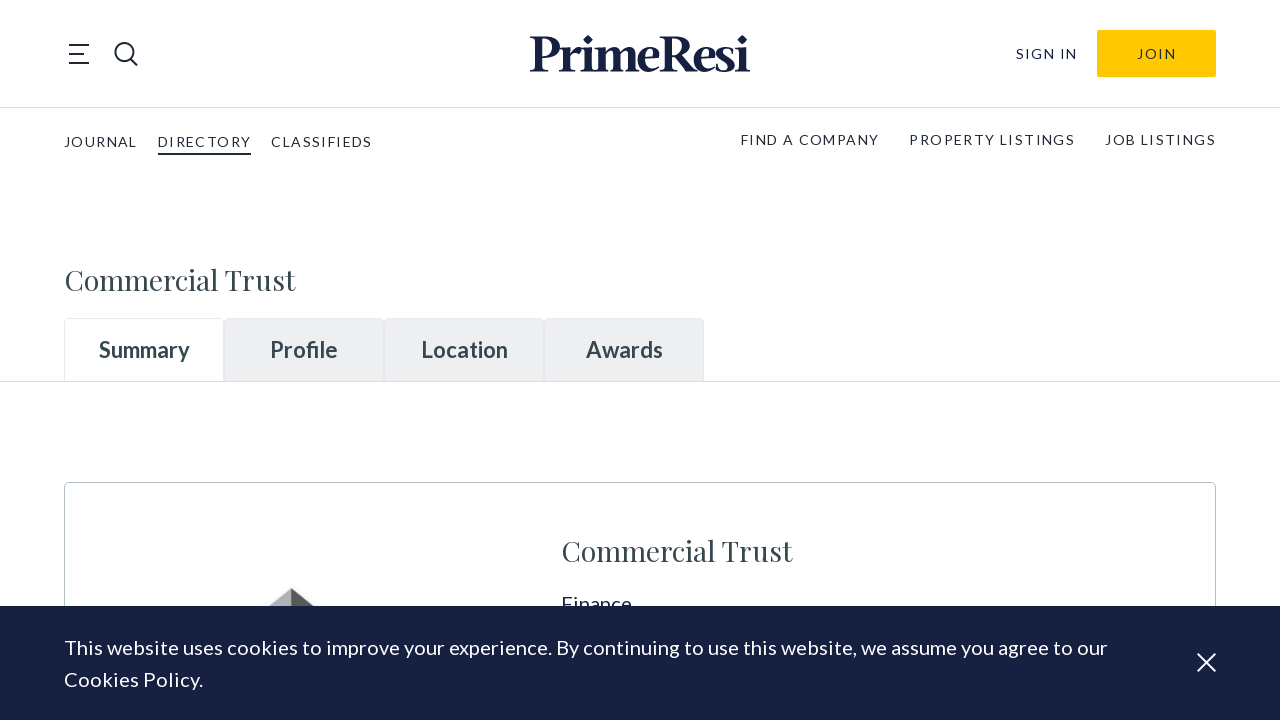

--- FILE ---
content_type: text/html; charset=UTF-8
request_url: https://directory.primeresi.com/companies/commercial-trust/
body_size: 21828
content:
<!doctype html>
<html lang="en-GB">
<head>
    <meta charset="utf-8">
    <meta name="viewport" content="width=device-width, initial-scale=1, shrink-to-fit=no">

        <title>Commercial Trust | PrimeResi Directory</title><meta name="description" content="Commercial Trust is one of the largest buy to let mortgage brokers in the UK.We work for landlords to secure finance for buying and remortgaging property us"><meta property="article:published_time" content="2022-08-19 16:34:28"><meta property="article:modified_time" content="2022-08-19 16:34:28"><meta property="og:title" content="Commercial Trust | PrimeResi Directory"><meta property="og:description" content="Commercial Trust is one of the largest buy to let mortgage brokers in the UK.We work for landlords to secure finance for buying and remortgaging property us"><meta property="og:type" content="article"><meta property="og:updated_time" content="2022-08-19 16:34:28"><meta property="og:url" content="https://directory.primeresi.com/companies/commercial-trust"><meta property="og:site_name" content="PrimeResi Directory"><meta property="og:locale" content="en_GB"><meta property="og:image" content="https://do6ecirkl6z5v.cloudfront.net/public/1217/conversions/RZtpbUC0_400x400-medium.jpg"><meta property="og:image:width" content="300"><meta name="twitter:card" content="summary_large_image"><meta name="twitter:site" content="@PrimeResi"><meta name="twitter:title" content="Commercial Trust | PrimeResi Directory"><meta name="twitter:description" content="Commercial Trust is one of the largest buy to let mortgage brokers in the UK.We work for landlords to secure finance for buying and remortgaging property us"><meta name="twitter:image" content="https://do6ecirkl6z5v.cloudfront.net/public/1217/conversions/RZtpbUC0_400x400-medium.jpg"><script type="application/ld+json">{"@context":"https://schema.org","@type":"website","name":"Commercial Trust | PrimeResi Directory","description":"Commercial Trust is one of the largest buy to let mortgage brokers in the UK.\r\n\r\nWe work for landlords to secure finance for buying and remortgaging property us","url":"https://directory.primeresi.com/companies/commercial-trust"}</script>

    <link rel="apple-touch-icon" sizes="180x180" href="https://directory.primeresi.com/apple-touch-icon.png ">
    <link rel="icon" type="image/png" sizes="32x32" href="https://directory.primeresi.com/favicon-32x32.png ">
    <link rel="icon" type="image/png" sizes="16x16" href="https://directory.primeresi.com/favicon-16x16.png ">
    <link href="//fonts.gstatic.com" rel="dns-prefetch">
    <link rel="preconnect" href="https://fonts.googleapis.com">
    <link rel="preconnect" href="https://fonts.gstatic.com" crossorigin>
    <link href="https://fonts.googleapis.com/css2?family=Lato:ital,wght@0,100;0,300;0,400;0,700;0,900;1,100;1,300;1,400;1,700;1,900&family=Playfair+Display:ital,wght@0,400;0,600;0,700;1,400;1,600;1,700&display=swap" rel="stylesheet">

    <link href="/css/app.css?id=908d2e823a3c207fcc9895e0d4e1ee50" rel="stylesheet">
    
    <script>
		// display outdated block on IE
		window.onload = function() {
			if (!window.document.documentMode) return;

			var outdatedElement = document.getElementById('outdated')

			outdatedElement && outdatedElement.classList.add('outdated--visible')
            document.querySelector(body).classList.add('scroll-lock')
		}
    </script>

    <script src="/js/app.js?id=108ebccd32d91445956ba9376fa0688a" defer></script>

            
        <script async src="https://www.googletagmanager.com/gtag/js?id=UA-31279664-1"></script>
        <script>
			window.dataLayer = window.dataLayer || [];

			function gtag() {
				dataLayer.push(arguments);
			}

			gtag('js', new Date());

			gtag('config', 'UA-31279664-1');
        </script>
        <!-- End Google Analytics -->
    
    <!-- Livewire Styles --><style >[wire\:loading][wire\:loading], [wire\:loading\.delay][wire\:loading\.delay], [wire\:loading\.inline-block][wire\:loading\.inline-block], [wire\:loading\.inline][wire\:loading\.inline], [wire\:loading\.block][wire\:loading\.block], [wire\:loading\.flex][wire\:loading\.flex], [wire\:loading\.table][wire\:loading\.table], [wire\:loading\.grid][wire\:loading\.grid], [wire\:loading\.inline-flex][wire\:loading\.inline-flex] {display: none;}[wire\:loading\.delay\.none][wire\:loading\.delay\.none], [wire\:loading\.delay\.shortest][wire\:loading\.delay\.shortest], [wire\:loading\.delay\.shorter][wire\:loading\.delay\.shorter], [wire\:loading\.delay\.short][wire\:loading\.delay\.short], [wire\:loading\.delay\.default][wire\:loading\.delay\.default], [wire\:loading\.delay\.long][wire\:loading\.delay\.long], [wire\:loading\.delay\.longer][wire\:loading\.delay\.longer], [wire\:loading\.delay\.longest][wire\:loading\.delay\.longest] {display: none;}[wire\:offline][wire\:offline] {display: none;}[wire\:dirty]:not(textarea):not(input):not(select) {display: none;}:root {--livewire-progress-bar-color: #2299dd;}[x-cloak] {display: none !important;}[wire\:cloak] {display: none !important;}</style>
</head>

<body class="">
<header class="sf-header" role="banner" itemscope itemtype="http://schema.org/WPHeader">
    <div class="sf-header__container sf-header__container--upper">

        <div class="sf-header__toggles">
            <div class="sf-mega-menu-toggle">
    <button class="sf-mega-menu-toggle__button" type="button">
        <span class="sf-mega-menu-toggle__line"></span>
        <span class="sf-mega-menu-toggle__line"></span>
        <span class="sf-mega-menu-toggle__line"></span>
    </button>
</div>
            <div class="sf-header-search-toggle sf-header-search-toggle--open">
    <a href="#" class="sf-header-search-toggle-link" aria-label="search">
        <!-- Generator: Adobe Illustrator 26.1.0, SVG Export Plug-In . SVG Version: 6.00 Build 0)  -->
<svg version="1.1" id="Layer_1" xmlns="http://www.w3.org/2000/svg" xmlns:xlink="http://www.w3.org/1999/xlink" x="0px" y="0px"
	 viewBox="0 0 28.3 28.3" style="enable-background:new 0 0 28.3 28.3;" xml:space="preserve">
<style type="text/css">
	.st0{fill:#1F2933;}
</style>
<path class="st0" d="M21,19.8c4.2-4.6,4.1-11.8-0.4-16.3C16-1.2,8.5-1.2,3.9,3.5c-4.6,4.6-4.6,12.1,0,16.8
	c4.2,4.2,10.8,4.6,15.4,1.2l6.9,6.9l1.7-1.7L21,19.8z M5.6,18.6c-3.7-3.7-3.7-9.7,0-13.4c3.7-3.7,9.7-3.7,13.4,0
	c3.7,3.7,3.7,9.7,0,13.4S9.2,22.3,5.6,18.6z"/>
</svg>    </a>
</div>
        </div>

        <div class="sf-logo">
    <a class="sf-logo__link" href="https://primeresi.com" rel="home">
        <svg id="f06cf2b5-942e-40a7-9b95-2fbcb23704b4" data-name="Layer 1" xmlns="http://www.w3.org/2000/svg" xmlns:xlink="http://www.w3.org/1999/xlink" viewBox="0 0 191.63 32.83">
  <defs>
    <clipPath id="ff81b6d4-7821-4336-8292-099a1a23198b">
      <rect width="191.63" height="32.83" fill="none"/>
    </clipPath>
  </defs>
  <g clip-path="url(#ff81b6d4-7821-4336-8292-099a1a23198b)">
    <path d="M10.69,20.36v6.79c0,3,.4,3.86,5.15,3.86v1.37H0V31c4.17,0,4.3-1.25,4.3-3.86V6.57c0-2.62,0-3.9-4.3-3.9V1.33H13.53c6.92,0,12.46,2.84,12.55,9.27.09,5.73-4.92,9.76-14.06,9.76Zm0-1.6H12c3.29,0,7.19-2,7.19-8.16C19.21,5,15.39,3.15,12,3.15H10.69Z" fill="#162142"/>
    <path d="M39.39,32.38H25.33V31c3.15,0,3.42-.71,3.42-3.6V16.1c0-2.88-.18-3.59-3.33-3.59v-1.2l9.8-.44-.09,5.72c2.22-3.86,5.72-6.57,8.3-5.94s1.69,4.3-1,6.56c-1.29-1.29-4.7-2.66-7.27,1.51v8.69c0,2.89.22,3.6,4.25,3.6Z" fill="#162142"/>
    <path d="M57.18,32.38H44.09V31c3.15,0,3.42-.71,3.42-3.6V16.1c0-2.88-.18-3.59-3.33-3.59v-1.2l9.8-.45-.09,4.57v12c0,2.89.23,3.6,3.29,3.6ZM46.27,4.17A19.81,19.81,0,0,1,50.48,0a19.59,19.59,0,0,1,4.21,4.17,18.72,18.72,0,0,1-4.21,4.17,17.92,17.92,0,0,1-4.21-4.17" fill="#162142"/>
    <path d="M81.27,32.38H70.13V31c2.13,0,2.31-.71,2.31-3.6V16.94c0-2.17-.75-3.1-1.91-3.1-1.33,0-3.1,1.24-4.61,3.19V27.41c0,2.89.18,3.6,2.31,3.6v1.37H56.12V31c3.15,0,3.41-.71,3.41-3.6V16.1c0-2.88-.17-3.59-3.32-3.59v-1.2l9.8-.44L65.92,15a9.9,9.9,0,0,1,7.8-4.35c2.62,0,4.48,1.73,5,4.53,1.64-2.22,4.48-4.53,8-4.53,3.1,0,5.1,2.44,5.1,6V27.42c0,2.88.26,3.59,3.41,3.59v1.38H83.08V31c2.09,0,2.31-.71,2.31-3.59V17c0-2.18-.75-3.1-1.91-3.1s-3.1,1.28-4.65,3.14V27.41c0,2.89.22,3.6,2.44,3.6Z" fill="#162142"/>
    <path d="M112.05,20.36,100.21,21c-.14,7.63,4.92,11.13,11.8,6.83l.62,1c-9.72,7.81-18.94,3.46-18.94-7.19a10.77,10.77,0,0,1,10.56-11h.35c3.9,0,10,1.87,7.45,9.72m-11.8-1,6.26-.35c1.06-2.93,1.06-6.92-1.91-6.92-2.57,0-4.17,3.55-4.35,7.27" fill="#162142"/>
    <path d="M132.15,17.61,141,28.21c2,2.44,3.24,2.8,4.83,2.8v1.37H135.56A22.64,22.64,0,0,0,132.77,28l-6.53-8.21h-2.48v7.41c0,3,.4,3.86,4.53,3.86v1.37H113.07V31c4.17,0,4.3-1.25,4.3-3.86V6.57c0-2.62,0-3.9-4.3-3.9V1.33H126.6c7.59,0,12.56,2.84,12.56,8.43,0,3.19-2.62,6-7,7.85m-8.39.45h2.4c3.6-1.42,6.12-4.48,6.12-8.39,0-4.48-2.88-6.52-7.23-6.52h-1.29Z" fill="#162142"/>
    <path d="M160.94,20.36,149.09,21c-.13,7.63,4.93,11.13,11.8,6.83l.62,1c-9.71,7.81-18.94,3.46-18.94-7.19a10.79,10.79,0,0,1,10.56-11h.35c3.9,0,10,1.87,7.46,9.72m-11.8-1,6.25-.35c1.07-2.93,1.07-6.92-1.91-6.92-2.57,0-4.17,3.55-4.34,7.27" fill="#162142"/>
    <path d="M175.53,16.64c.27-3.86-2.26-4.53-4.21-4.53A3.07,3.07,0,0,0,168,15v0c0,3.82,10.38,5.64,10.38,11.94,0,4.39-5.06,5.9-9.5,5.9-2.84,0-5.68-.71-7.1-2.09l.31-5.14h1.38c.18,4.57,2.44,5.76,5,5.76a3.49,3.49,0,0,0,3.68-3.31V28c0-4.66-10.2-5.94-10.2-11.8,0-3.9,4.34-5.54,8.56-5.54a12.44,12.44,0,0,1,6.56,1.64l-.26,4.35Z" fill="#162142"/>
    <path d="M191.63,32.38H178.55V31c3.15,0,3.41-.71,3.41-3.6V16.1c0-2.88-.17-3.59-3.32-3.59v-1.2l9.8-.45-.09,4.57v12c0,2.89.22,3.6,3.28,3.6ZM180.72,4.17A19.63,19.63,0,0,1,184.94,0a20.05,20.05,0,0,1,4.21,4.17,19.14,19.14,0,0,1-4.21,4.17,18,18,0,0,1-4.22-4.17" fill="#162142"/>
  </g>
</svg>    </a>
</div>
        <div class="sf-header-user-menu">
            <a class="sf-header-user-menu__link "
           href="https://primeresi.com/login/?redirect_to=https%3A%2F%2Fdirectory.primeresi.com%2Fcompanies%2Fcommercial-trust">
            Sign in
        </a>
        <div class="sf-header-user-menu__subscribe">
            <a class="header-subscribe" href="https://primeresi.com/join/" title="Join">
                Join
            </a>
        </div>
        </div>

    </div>

    <div class="sf-header__container sf-header__container--lower">
        <div class="sf-global-menu">
    <ul class="sf-global-menu__list">
        <li class="sf-global-menu__item">
            <a class="sf-global-menu__link" href="https://primeresi.com">
                Journal
            </a>
        </li>
        <li class="sf-global-menu__item sf-global-menu__item--active">
            <a class="sf-global-menu__link"
               href="https://primeresi.com/directory">
                Directory
            </a>
        </li>
        <li class="sf-global-menu__item ">
            <a class="sf-global-menu__link" href="https://primeresi.com/classifieds">
                Classifieds
            </a>
        </li>
    </ul>
</div>
        <div class="sf-primary-menu">
    <ul class="sf-primary-menu__list">
                                        <li class="sf-primary-menu__item ">
                        <a class="sf-primary-menu__link" href="https://directory.primeresi.com/companies">
                            FIND A COMPANY
                        </a>
                    </li>
                                                        <li class="sf-primary-menu__item ">
                        <a class="sf-primary-menu__link" href="https://directory.primeresi.com/properties">
                            PROPERTY LISTINGS
                        </a>
                    </li>
                                                        <li class="sf-primary-menu__item ">
                        <a class="sf-primary-menu__link" href="https://directory.primeresi.com/jobs">
                            JOB LISTINGS
                        </a>
                    </li>
                            </ul>
</div>
    </div>

    <nav class="sf-mega-menu" itemscope itemtype="https://schema.org/SiteNavigationElement">
    <div class="sf-mega-menu__menu-container">

        <button class="sf-mega-menu__close">
            <svg id="ac76517e-fc77-4dce-8f5c-b065d99a5448" data-name="Layer 1" xmlns="http://www.w3.org/2000/svg" viewBox="0 0 20.79 20.79">
  <polygon points="11.81 10.4 20.79 19.38 19.38 20.79 10.4 11.81 1.41 20.79 0 19.38 8.98 10.4 0 1.42 1.41 0 10.4 8.99 19.38 0 20.79 1.42 11.81 10.4" fill="#1f2933"/>
</svg>        </button>

        <div class="sf-mega-menu__mobile-buttons">
            <div class="sf-mega-menu__mobile-buttons-container">
                <div class="sf-header-search-toggle sf-header-search-toggle--open">
    <a href="#" class="sf-header-search-toggle-link" aria-label="search">
        <!-- Generator: Adobe Illustrator 26.1.0, SVG Export Plug-In . SVG Version: 6.00 Build 0)  -->
<svg version="1.1" id="Layer_1" xmlns="http://www.w3.org/2000/svg" xmlns:xlink="http://www.w3.org/1999/xlink" x="0px" y="0px"
	 viewBox="0 0 28.3 28.3" style="enable-background:new 0 0 28.3 28.3;" xml:space="preserve">
<style type="text/css">
	.st0{fill:#1F2933;}
</style>
<path class="st0" d="M21,19.8c4.2-4.6,4.1-11.8-0.4-16.3C16-1.2,8.5-1.2,3.9,3.5c-4.6,4.6-4.6,12.1,0,16.8
	c4.2,4.2,10.8,4.6,15.4,1.2l6.9,6.9l1.7-1.7L21,19.8z M5.6,18.6c-3.7-3.7-3.7-9.7,0-13.4c3.7-3.7,9.7-3.7,13.4,0
	c3.7,3.7,3.7,9.7,0,13.4S9.2,22.3,5.6,18.6z"/>
</svg>    </a>
</div>
                <div class="sf-header-user-menu">
            <a class="sf-header-user-menu__link "
           href="https://primeresi.com/login/?redirect_to=https%3A%2F%2Fdirectory.primeresi.com%2Fcompanies%2Fcommercial-trust">
            Sign in
        </a>
        <div class="sf-header-user-menu__subscribe">
            <a class="header-subscribe" href="https://primeresi.com/join/" title="Join">
                Join
            </a>
        </div>
        </div>
            </div>
        </div>

        <ul class="sf-mega-menu__list sf-mega-menu__list--depth-0">

            
                    <li class="sf-mega-menu__item sf-mega-menu__item--depth-0">
                        <a class="sf-mega-menu__link sf-mega-menu__link--depth-0">
                            QUICK LINKS
                        </a>

                                                    <ul class="sf-mega-menu__list sf-mega-menu__list--depth-1">
                                                                    
                                        <li class="sf-mega-menu__item sf-mega-menu__item--depth-1">
                                            <a class="sf-mega-menu__link sf-mega-menu__link--depth-1" href="https://primeresi.com/home">
                                                Front Page
                                            </a>
                                        </li>
                                                                                                            
                                        <li class="sf-mega-menu__item sf-mega-menu__item--depth-1">
                                            <a class="sf-mega-menu__link sf-mega-menu__link--depth-1" href="https://primeresi.com/latest-articles">
                                                Latest articles
                                            </a>
                                        </li>
                                                                                                                                                        <li class="sf-mega-menu__item sf-mega-menu__item--depth-1">
                                                <a class="sf-mega-menu__link sf-mega-menu__link--depth-1" href="https://directory.primeresi.com/companies">
                                                    Find a company
                                                </a>
                                            </li>
                                                                                                                                                        <li class="sf-mega-menu__item sf-mega-menu__item--depth-1">
                                                <a class="sf-mega-menu__link sf-mega-menu__link--depth-1" href="https://directory.primeresi.com/properties">
                                                    Property listings
                                                </a>
                                            </li>
                                                                                                                                                        <li class="sf-mega-menu__item sf-mega-menu__item--depth-1">
                                                <a class="sf-mega-menu__link sf-mega-menu__link--depth-1" href="https://directory.primeresi.com/jobs">
                                                    Job listings
                                                </a>
                                            </li>
                                                                                                    </ul>
                        
                    </li>

            
                    <li class="sf-mega-menu__item sf-mega-menu__item--depth-0">
                        <a class="sf-mega-menu__link sf-mega-menu__link--depth-0">
                            MY LINKS
                        </a>

                                                    <ul class="sf-mega-menu__list sf-mega-menu__list--depth-1">
                                                                    
                                        <li class="sf-mega-menu__item sf-mega-menu__item--depth-1">
                                            <a class="sf-mega-menu__link sf-mega-menu__link--depth-1" href="https://primeresi.com/dashboard">
                                                Personal Dashboard
                                            </a>
                                        </li>
                                                                                                                                                        <li class="sf-mega-menu__item sf-mega-menu__item--depth-1">
                                                <a class="sf-mega-menu__link sf-mega-menu__link--depth-1" href="https://directory.primeresi.com/dashboard">
                                                    My Listings
                                                </a>
                                            </li>
                                                                                                                                                        <li class="sf-mega-menu__item sf-mega-menu__item--depth-1">
                                                <a class="sf-mega-menu__link sf-mega-menu__link--depth-1" href="http://eepurl.com/LD4AD">
                                                    Newsletter preferences
                                                </a>
                                            </li>
                                                                                                    </ul>
                        
                    </li>

            
                    <li class="sf-mega-menu__item sf-mega-menu__item--depth-0">
                        <a class="sf-mega-menu__link sf-mega-menu__link--depth-0">
                            JOURNAL
                        </a>

                                                    <ul class="sf-mega-menu__list sf-mega-menu__list--depth-1">
                                                                                                                <li class="sf-mega-menu__item sf-mega-menu__item--depth-1">
                                                <a class="sf-mega-menu__link sf-mega-menu__link--depth-1" href="https://primeresi.com/format/news/">
                                                    News
                                                </a>
                                            </li>
                                                                                                                                                        <li class="sf-mega-menu__item sf-mega-menu__item--depth-1">
                                                <a class="sf-mega-menu__link sf-mega-menu__link--depth-1" href="https://primeresi.com/format/feature/">
                                                    Features
                                                </a>
                                            </li>
                                                                                                                                                        <li class="sf-mega-menu__item sf-mega-menu__item--depth-1">
                                                <a class="sf-mega-menu__link sf-mega-menu__link--depth-1" href="https://primeresi.com/format/view/">
                                                    Opinions
                                                </a>
                                            </li>
                                                                                                            
                                        <li class="sf-mega-menu__item sf-mega-menu__item--depth-1">
                                            <a class="sf-mega-menu__link sf-mega-menu__link--depth-1" href="https://primeresi.com/latest-articles">
                                                Latest articles
                                            </a>
                                        </li>
                                                                                                    </ul>
                        
                    </li>

            
                    <li class="sf-mega-menu__item sf-mega-menu__item--depth-0">
                        <a class="sf-mega-menu__link sf-mega-menu__link--depth-0">
                            CLASSIFIEDS
                        </a>

                                                    <ul class="sf-mega-menu__list sf-mega-menu__list--depth-1">
                                                                                                                <li class="sf-mega-menu__item sf-mega-menu__item--depth-1">
                                                <a class="sf-mega-menu__link sf-mega-menu__link--depth-1" href="https://directory.primeresi.com/properties">
                                                    Property listings
                                                </a>
                                            </li>
                                                                                                                                                        <li class="sf-mega-menu__item sf-mega-menu__item--depth-1">
                                                <a class="sf-mega-menu__link sf-mega-menu__link--depth-1" href="https://directory.primeresi.com/jobs">
                                                    Job listings
                                                </a>
                                            </li>
                                                                                                            
                                        <li class="sf-mega-menu__item sf-mega-menu__item--depth-1">
                                            <a class="sf-mega-menu__link sf-mega-menu__link--depth-1" href="https://primeresi.com/dashboard">
                                                Manage my listings
                                            </a>
                                        </li>
                                                                                                                                                        <li class="sf-mega-menu__item sf-mega-menu__item--depth-1">
                                                <a class="sf-mega-menu__link sf-mega-menu__link--depth-1" href="https://directory.primeresi.com/properties/create">
                                                    Create a property listing
                                                </a>
                                            </li>
                                                                                                                                                        <li class="sf-mega-menu__item sf-mega-menu__item--depth-1">
                                                <a class="sf-mega-menu__link sf-mega-menu__link--depth-1" href="https://directory.primeresi.com/jobs/create">
                                                    Create a job listing
                                                </a>
                                            </li>
                                                                                                    </ul>
                        
                    </li>

            
                    <li class="sf-mega-menu__item sf-mega-menu__item--depth-0">
                        <a class="sf-mega-menu__link sf-mega-menu__link--depth-0">
                            DIRECTORY
                        </a>

                                                    <ul class="sf-mega-menu__list sf-mega-menu__list--depth-1">
                                                                                                                <li class="sf-mega-menu__item sf-mega-menu__item--depth-1">
                                                <a class="sf-mega-menu__link sf-mega-menu__link--depth-1" href="https://directory.primeresi.com/companies">
                                                    Find a company
                                                </a>
                                            </li>
                                                                                                            
                                        <li class="sf-mega-menu__item sf-mega-menu__item--depth-1">
                                            <a class="sf-mega-menu__link sf-mega-menu__link--depth-1" href="https://primeresi.com/dashboard">
                                                Manage my company profile(s)
                                            </a>
                                        </li>
                                                                                                                                                        <li class="sf-mega-menu__item sf-mega-menu__item--depth-1">
                                                <a class="sf-mega-menu__link sf-mega-menu__link--depth-1" href="https://directory.primeresi.com/companies/create">
                                                    Add a new company
                                                </a>
                                            </li>
                                                                                                    </ul>
                        
                    </li>

            
                    <li class="sf-mega-menu__item sf-mega-menu__item--depth-0">
                        <a class="sf-mega-menu__link sf-mega-menu__link--depth-0">
                            OTHER STUFF
                        </a>

                                                    <ul class="sf-mega-menu__list sf-mega-menu__list--depth-1">
                                                                    
                                        <li class="sf-mega-menu__item sf-mega-menu__item--depth-1">
                                            <a class="sf-mega-menu__link sf-mega-menu__link--depth-1" href="https://primeresi.com/join">
                                                Membership benefits
                                            </a>
                                        </li>
                                                                                                            
                                        <li class="sf-mega-menu__item sf-mega-menu__item--depth-1">
                                            <a class="sf-mega-menu__link sf-mega-menu__link--depth-1" href="https://primeresi.com/about-us">
                                                About PrimeResi
                                            </a>
                                        </li>
                                                                                                            
                                        <li class="sf-mega-menu__item sf-mega-menu__item--depth-1">
                                            <a class="sf-mega-menu__link sf-mega-menu__link--depth-1" href="https://primeresi.com/contributors">
                                                
                                            </a>
                                        </li>
                                                                                                            
                                        <li class="sf-mega-menu__item sf-mega-menu__item--depth-1">
                                            <a class="sf-mega-menu__link sf-mega-menu__link--depth-1" href="https://primeresi.com/contact-us">
                                                Contact us
                                            </a>
                                        </li>
                                                                                                    </ul>
                        
                    </li>

                    </ul>
    </div>
</nav>
    <div class="sf-header-search">
    <div class="sf-header-search__container">
        <button class="sf-header-search-toggle sf-header-search__close">
            <svg id="ac76517e-fc77-4dce-8f5c-b065d99a5448" data-name="Layer 1" xmlns="http://www.w3.org/2000/svg" viewBox="0 0 20.79 20.79">
  <polygon points="11.81 10.4 20.79 19.38 19.38 20.79 10.4 11.81 1.41 20.79 0 19.38 8.98 10.4 0 1.42 1.41 0 10.4 8.99 19.38 0 20.79 1.42 11.81 10.4" fill="#1f2933"/>
</svg>        </button>

        <div class="sf-header-search__form-container">
            <form class="sf-header-search__form" action="/companies" role="search"
                  itemprop="potentialAction"
                  itemscope itemtype="https://schema.org/SearchAction">
                <input id="header-search" class="sf-header-search__input" type="search" name="search"
                       value="" placeholder="Search companies"
                       itemprop="query-input">
            </form>
            <a class="sf-header-search__link" href="https://primeresi.com">
                Search Primeresi Journal
            </a>
                            <a class="sf-header-search__link" href="https://directory.primeresi.com/properties">
                    Search properties
                </a>
                <a class="sf-header-search__link" href="https://directory.primeresi.com/jobs">
                    Search jobs
                </a>
                    </div>
    </div>
</div>

</header>

<main class="content">
    <div class="content__container">
            <main class="main">
    <div class="main__container">
            <div wire:snapshot="{&quot;data&quot;:{&quot;company&quot;:[null,{&quot;class&quot;:&quot;App\\Models\\Company&quot;,&quot;key&quot;:1035,&quot;s&quot;:&quot;mdl&quot;}],&quot;news&quot;:[null,{&quot;keys&quot;:[],&quot;class&quot;:&quot;Illuminate\\Database\\Eloquent\\Collection&quot;,&quot;modelClass&quot;:null,&quot;s&quot;:&quot;elcln&quot;}],&quot;listeners&quot;:[{&quot;updated&quot;:&quot;$refresh&quot;},{&quot;s&quot;:&quot;arr&quot;}],&quot;createClaim&quot;:false,&quot;createClaimForm&quot;:[{&quot;message&quot;:null},{&quot;s&quot;:&quot;arr&quot;}],&quot;reportSent&quot;:false},&quot;memo&quot;:{&quot;id&quot;:&quot;GNHCFgQCReZb6vccwXSn&quot;,&quot;name&quot;:&quot;companies.company-details&quot;,&quot;path&quot;:&quot;companies\/commercial-trust&quot;,&quot;method&quot;:&quot;GET&quot;,&quot;children&quot;:[],&quot;scripts&quot;:[],&quot;assets&quot;:[],&quot;errors&quot;:[],&quot;locale&quot;:&quot;en_GB&quot;},&quot;checksum&quot;:&quot;c468b45703b96bd89972d5053767c732c28bbb07b2dcd139d16197f7b10a825f&quot;}" wire:effects="{&quot;listeners&quot;:[&quot;updated&quot;]}" wire:id="GNHCFgQCReZb6vccwXSn" class="company-view" x-data="{ tab: window.location.hash ? window.location.hash.substring(1) : 'summary' }">

    <div class="
        hero
            hero--no-cover
    ">

    <div class="hero__container hero__container--top">

        <h3 class="hero__name">
            Commercial Trust
        </h3>

        <!--[if BLOCK]><![endif]--><!--[if ENDBLOCK]><![endif]-->

        <!--[if BLOCK]><![endif]--><!--[if ENDBLOCK]><![endif]-->

    </div>

    <!--[if BLOCK]><![endif]--><!--[if ENDBLOCK]><![endif]-->

    <div class="hero__container hero__container--bottom">
        <button class="hero__tab"
                :class="{ 'hero__tab--active': tab === 'summary' }"
                @click.prevent="tab = 'summary'; window.location.hash = 'summary'">Summary
        </button>
        <button class="hero__tab"
                :class="{ 'hero__tab--active': tab === 'profile' }"
                @click.prevent="tab = 'profile'; window.location.hash = 'profile'">Profile
        </button>
        <!--[if BLOCK]><![endif]--><!--[if ENDBLOCK]><![endif]-->
        <button class="hero__tab"
                :class="{ 'hero__tab--active': tab === 'location' }"
                @click.prevent="tab = 'location'; window.location.hash = 'location'">Location
        </button>
        <button class="hero__tab"
                :class="{ 'hero__tab--active': tab === 'awards' }"
                @click.prevent="tab = 'awards'; window.location.hash = 'awards'">Awards
        </button>
    </div>
</div>

    

    <div x-show="tab === 'summary'">

    <div class="company-summary">

        <!--[if BLOCK]><![endif]-->            <div class="company-summary__logo">
                <img class="company-summary__logo-img" alt="Commercial Trust" loading="lazy" src="https://do6ecirkl6z5v.cloudfront.net/public/1217/conversions/RZtpbUC0_400x400-medium.jpg" alt="RZtpbUC0_400x400">
            </div>
        <!--[if ENDBLOCK]><![endif]-->

        <div class="company-summary__text">

            <h3 class="company-summary__name">
                Commercial Trust
            </h3>

            <div class="company-summary__categories">
                <!--[if BLOCK]><![endif]-->                    <a class="company-summary__categories-link" href="https://directory.primeresi.com/companies?category=finance">
                        Finance<span class="company-summary__categories-link-comma">, </span>
                    </a>
                    <!--[if BLOCK]><![endif]-->                        <!--[if BLOCK]><![endif]--><!--[if ENDBLOCK]><![endif]-->
                    <!--[if ENDBLOCK]><![endif]-->
                <!--[if ENDBLOCK]><![endif]-->
            </div>

            <!--[if BLOCK]><![endif]-->                <a href="https://www.commercialtrust.co.uk/" target="_blank" class="company-summary__contact">
                    <svg xmlns="http://www.w3.org/2000/svg" width="30" height="30" viewBox="0 0 30 30">
  <g id="Icon_feather-globe" data-name="Icon feather-globe" transform="translate(-3 -3)">
    <g id="Path_584" data-name="Path 584" fill="none" stroke-linecap="round" stroke-linejoin="round">
      <path d="M33,18A15,15,0,1,1,18,3,15,15,0,0,1,33,18Z" stroke="none"/>
      <path d="M 18 6 C 14.79467964172363 6 11.78121948242188 7.248220443725586 9.514720916748047 9.514720916748047 C 7.248220443725586 11.78121948242188 6 14.79467964172363 6 18 C 6 21.20532035827637 7.248220443725586 24.21878051757812 9.514720916748047 26.48527908325195 C 11.78121948242188 28.75177955627441 14.79467964172363 30 18 30 C 21.20532035827637 30 24.21878051757812 28.75177955627441 26.48527908325195 26.48527908325195 C 28.75177955627441 24.21878051757812 30 21.20532035827637 30 18 C 30 14.79467964172363 28.75177955627441 11.78121948242188 26.48527908325195 9.514720916748047 C 24.21878051757812 7.248220443725586 21.20532035827637 6 18 6 M 18 3 C 26.28427124023438 3 33 9.715730667114258 33 18 C 33 26.28427124023438 26.28427124023438 33 18 33 C 9.715730667114258 33 3 26.28427124023438 3 18 C 3 9.715730667114258 9.715730667114258 3 18 3 Z" stroke="none" fill="#546d7a"/>
    </g>
    <path id="Path_585" data-name="Path 585" d="M3,18H28.356" transform="translate(1.644)" fill="none" stroke="#546d7a" stroke-linecap="round" stroke-linejoin="round" stroke-width="3"/>
    <g id="Path_586" data-name="Path 586" fill="none" stroke-linecap="round" stroke-linejoin="round">
      <path d="M18,3a22.95,22.95,0,0,1,6,15,22.95,22.95,0,0,1-6,15,22.95,22.95,0,0,1-6-15A22.95,22.95,0,0,1,18,3Z" stroke="none"/>
      <path d="M 18 7.948013305664062 C 16.1326732635498 10.95245742797852 15.08661842346191 14.41905212402344 15.0007495880127 18.00000190734863 C 15.08661842346191 21.58095169067383 16.1326732635498 25.04754638671875 18 28.0519905090332 C 19.8673267364502 25.04754638671875 20.91338348388672 21.58095169067383 20.9992504119873 18.00000190734863 C 20.91338348388672 14.41905212402344 19.8673267364502 10.95245742797852 18 7.948013305664062 M 18 3.000003814697266 C 21.75191879272461 7.107532501220703 23.88412857055664 12.43805122375488 24 18.00000190734863 C 23.88412857055664 23.56195068359375 21.75191879272461 28.89247131347656 18 33 C 14.24807929992676 28.89247131347656 12.11586952209473 23.56195068359375 12 18.00000190734863 C 12.11586952209473 12.43805122375488 14.24807929992676 7.107532501220703 18 3.000003814697266 Z" stroke="none" fill="#546d7a"/>
    </g>
  </g>
</svg>                    https://www.commercialtrust.co.uk/
                </a>
            <!--[if ENDBLOCK]><![endif]-->

            <!--[if BLOCK]><![endif]-->                <!--[if BLOCK]><![endif]-->                    <!--[if BLOCK]><![endif]-->                        <!--[if BLOCK]><![endif]-->                            <a href="tel:0800 032 6388" class="company-summary__contact">
                                <svg id="uuid-5de60071-81ca-4ede-a97d-0bb960fa9796" xmlns="http://www.w3.org/2000/svg" viewBox="0 0 30 30"><path d="M28.12,30c-3.39,0-6.76-.83-10.1-2.5-3.35-1.67-6.35-3.83-9.02-6.5-2.67-2.67-4.83-5.67-6.5-9.02C.83,8.63,0,5.26,0,1.88,0,1.35,.18,.9,.54,.54s.81-.54,1.33-.54H7.71c.39,0,.73,.13,1.02,.4,.29,.26,.48,.62,.56,1.06l1.13,5.25c.06,.39,.05,.74-.02,1.06-.07,.32-.22,.59-.44,.81l-4.17,4.21c1.56,2.58,3.3,4.83,5.23,6.75,1.93,1.92,4.12,3.54,6.56,4.88l3.96-4.08c.28-.31,.6-.52,.96-.65s.72-.15,1.08-.06l4.96,1.08c.42,.08,.76,.29,1.04,.62,.28,.33,.42,.72,.42,1.17v5.62c0,.53-.18,.97-.54,1.33-.36,.36-.81,.54-1.33,.54Z" fill="#546d7a"/></svg>                                0800 032 6388
                            </a>
                        <!--[if ENDBLOCK]><![endif]-->
                        <!--[if BLOCK]><![endif]-->                            <a href="/cdn-cgi/l/email-protection#31585f575e71525e5c5c54435258505d45434442451f525e1f445a" target="_blank" class="company-summary__contact">
                                <svg id="uuid-7e709ea8-8459-44c1-bb9e-896dc466b8e0" xmlns="http://www.w3.org/2000/svg" viewBox="0 0 30 24"><path d="M2.25,24c-.6,0-1.12-.22-1.57-.68-.45-.45-.68-.97-.68-1.57V2.25C0,1.65,.22,1.12,.68,.67c.45-.45,.98-.67,1.57-.67H27.75c.6,0,1.12,.23,1.57,.67,.45,.45,.68,.98,.68,1.58V21.75c0,.6-.22,1.12-.68,1.57-.45,.45-.97,.68-1.57,.68H2.25ZM15,12.67L27.75,4.31V2.25L15,10.42,2.25,2.25v2.06L15,12.67Z" fill="#546d7a"/></svg>                                <span class="__cf_email__" data-cfemail="f59c9b939ab5969a98989087969c94998187808681db969adb809e">[email&#160;protected]</span>
                            </a>
                        <!--[if ENDBLOCK]><![endif]-->
                    <!--[if ENDBLOCK]><![endif]-->
                <!--[if ENDBLOCK]><![endif]-->
            <!--[if ENDBLOCK]><![endif]-->

            <div class="company-summary__row">
                <!--[if BLOCK]><![endif]-->                    <a class="company-summary__social" href="https://linkedin.com/company/commercial-trust-ltd"
                        target="_blank">
                        <svg xmlns="http://www.w3.org/2000/svg" width="26.239" height="28.105" viewBox="0 0 26.239 28.105">
  <g id="Group_1750" data-name="Group 1750" transform="translate(-1031.881 -195)">
    <path id="Path_536" data-name="Path 536" d="M73.11,28.1H67.277V18.971c0-2.179-.045-4.982-3.038-4.982-3.04,0-3.5,2.375-3.5,4.821v9.3H54.914V9.32h5.6v2.56h.075A6.145,6.145,0,0,1,66.12,8.846c5.906,0,7,3.888,7,8.948V28.1Z" transform="translate(985 195)" fill="#fff"/>
    <path id="Path_537" data-name="Path 537" d="M50.25,6.75a3.375,3.375,0,1,1,.012,0Z" transform="translate(985 195)" fill="#fff"/>
    <rect id="Rectangle_805" data-name="Rectangle 805" width="5.846" height="18.785" transform="translate(1032.326 204.32)" fill="#fff"/>
  </g>
</svg>                    </a>
                <!--[if ENDBLOCK]><![endif]-->

                <!--[if BLOCK]><![endif]-->                    <a class="company-summary__social" href="https://twitter.com/CommercialTrust"
                        target="_blank">
                        <svg xmlns="http://www.w3.org/2000/svg" width="28.125" height="23.868" viewBox="0 0 28.125 23.868">
  <path id="Path_535" data-name="Path 535" d="M28.073,6.581a11.308,11.308,0,0,1-3.3.947A6.029,6.029,0,0,0,27.292,4.2a11.632,11.632,0,0,1-3.667,1.448A5.631,5.631,0,0,0,19.417,3.74a5.894,5.894,0,0,0-5.758,6.015,6.3,6.3,0,0,0,.15,1.375A16.108,16.108,0,0,1,1.922,4.858,6.2,6.2,0,0,0,3.7,12.9a5.58,5.58,0,0,1-2.609-.75v.075a5.966,5.966,0,0,0,4.625,5.907,5.592,5.592,0,0,1-2.591.1,5.818,5.818,0,0,0,5.4,4.181,11.26,11.26,0,0,1-7.148,2.57A11.925,11.925,0,0,1,0,24.906a15.9,15.9,0,0,0,8.858,2.7c10.608,0,16.406-9.168,16.406-17.113,0-.25,0-.514-.017-.77a11.974,11.974,0,0,0,2.878-3.11Z" transform="translate(0 -3.74)" fill="#fff"/>
</svg>                    </a>
                <!--[if ENDBLOCK]><![endif]-->

                <!--[if BLOCK]><![endif]-->                    <a class="company-summary__social" href="https://facebook.com/commercialtrust"
                        target="_blank">
                        <svg id="efe2f6b4-68e1-45b6-872a-48cf3e8e59a7" data-name="Layer 1" xmlns="http://www.w3.org/2000/svg" viewBox="0 0 24 24">
  <path d="M22.67,0H1.32A1.32,1.32,0,0,0,0,1.33V22.68A1.32,1.32,0,0,0,1.32,24h11.5V14.71H9.69V11.08h3.13V8.41c0-3.1,1.89-4.79,4.66-4.79a23.5,23.5,0,0,1,2.79.15V7H18.36c-1.51,0-1.8.71-1.8,1.76v2.32h3.59l-.47,3.62H16.56V24h6.12A1.32,1.32,0,0,0,24,22.67V1.32A1.32,1.32,0,0,0,22.67,0Z" transform="translate(0)" fill="#fff"/>
</svg>                    </a>
                <!--[if ENDBLOCK]><![endif]-->

                <!--[if BLOCK]><![endif]--><!--[if ENDBLOCK]><![endif]-->

                <!--[if BLOCK]><![endif]--><!--[if ENDBLOCK]><![endif]-->
            </div>
        </div>
    </div>

    <!--[if BLOCK]><![endif]--><!--[if ENDBLOCK]><![endif]-->

    <!--[if BLOCK]><![endif]--><!--[if ENDBLOCK]><![endif]-->

    <div class="company-view__row">
        <!--[if BLOCK]><![endif]--><!--[if ENDBLOCK]><![endif]-->
        <button class="button company-view__button button--x-small button--light-grey" type="button" wire:click="report('company')" wire:loading.attr="disabled">
    Spotted an error? Report it here
</button>
    </div>
</div>

    

    <div class="company-profile" x-show="tab === 'profile'">

    <div
        class="company-profile__about ">
        <div class="company-profile__description">
            <h2 class="company-profile__title">About</h2>
            <div class="company-profile__description-text">
                Commercial Trust is one of the largest buy to let mortgage brokers in the UK.<br />
<br />
We work for landlords to secure finance for buying and remortgaging property using: buy to let mortgages, commercial mortgages and bridging loans.<br />
<br />
Each product has its own unique features and is suitable for different purposes. Between these three product types, we can assist in finding financial solutions for UK property investors.<br />
<br />
Most buy to let property loans do not fall under Financial Conduct Authority (FCA) regulation, the aim of which is to protect consumers entering into financial contracts for products with which they may be unfamiliar.<br />
<br />
The FCA sees buy to let investment as a business activity and expects that buy to let investors will generally have an understanding of the risks involved. It oversees consumer buy to let (CBTL) mortgages and regulated mortgage contracts only.
            </div>
        </div>

        <!--[if BLOCK]><![endif]--><!--[if ENDBLOCK]><![endif]-->
    </div>

    <!--[if BLOCK]><![endif]--><!--[if ENDBLOCK]><![endif]-->
</div>

    

    <div class="company-listings" x-show="tab === 'listings'">
    <!--[if BLOCK]><![endif]--><!--[if ENDBLOCK]><![endif]-->

    <!--[if BLOCK]><![endif]--><!--[if ENDBLOCK]><![endif]-->

</div>

    

    <div x-show="tab === 'location'" class="location">

    <!--[if BLOCK]><![endif]-->
        <!--[if BLOCK]><![endif]-->            <div class="location__address">
                <span class="location__icon"><svg xmlns="http://www.w3.org/2000/svg" width="24" height="32" viewBox="0 0 24 32">
  <path id="Icon_awesome-map-marker-alt" data-name="Icon awesome-map-marker-alt" d="M10.767,31.354C1.686,18.189,0,16.838,0,12a12,12,0,0,1,24,0c0,4.838-1.686,6.189-10.767,19.354a1.5,1.5,0,0,1-2.466,0ZM12,17a5,5,0,1,0-5-5A5,5,0,0,0,12,17Z" fill="#546d7a"/>
</svg></span>
                <address class="location__text">St Crispins, Duke St, Norwich NR3 1PD, UK</address>
            </div>
        <!--[if ENDBLOCK]><![endif]-->

    <!--[if ENDBLOCK]><![endif]-->

    <div class="location__locations">
        <p>
            Locations covered:
            <!--[if BLOCK]><![endif]-->                <a class="location__link" href="https://directory.primeresi.com/companies?location=east-of-england">East of England</a>
                            <a class="location__link" href="https://directory.primeresi.com/companies?location=united-kingdom">United Kingdom</a>
            <!--[if ENDBLOCK]><![endif]-->
        </p>
    </div>


    <!--[if BLOCK]><![endif]-->        <div x-init="
            function initMap() {
                map = new google.maps.Map(document.getElementById('map'), {
                    center: {
                        lat: 52.6348641,
                        lng: 1.2930979
                    },
                    zoom: 18
            });

                                                new google.maps.Marker({
                        position: {
                            lat: 52.6348641,
                            lng: 1.2930979
                        },
                        map,
                        title: 'Commercial Trust',
                    });
                            
            map.setOptions(
                { styles: [
                    {
                        featureType: 'poi.business',
                        stylers: [{ visibility: 'off' }],
                    }
                ]});
            }"
     class="location-map"
>
    <div id="map" class="location-map__content"></div>
</div>
    <!--[if ENDBLOCK]><![endif]-->

</div>

    

    <div x-show="tab === 'awards'">

    <div class="company-awards__block">
        <h2 class="company-awards__title">Latest awards</h2>

        <!--[if BLOCK]><![endif]--><!--[if ENDBLOCK]><![endif]-->
    </div>

</div>


    <p class="dashboard-link">Create new or manage existing listings via your personal <a
        href="https://directory.primeresi.com/dashboard" class="">PrimeResi Dashboard</a></p>
</div>
    </div>
</main>
    </div>
</main>

<footer class="sf-footer" role="contentinfo" itemscope itemtype="http://schema.org/WPFooter">

    <div class="sf-footer__upper">
        <div class="sf-footer__container">
            <div class="sf-footer__columns">

                                    <div class="sf-footer__column">
                        <nav class="sf-footer-menu">
    <ul class="sf-footer-menu__list">
        <li class="sf-footer-menu__item sf-footer-menu__item--depth-0">
            <a class="sf-footer-menu__link sf-footer-menu__link--depth-0">
               Quick Links
            </a>

            <ul class="sf-footer-menu__list sf-footer-menu__list--depth-1">
                                                                <li class="sf-footer-menu__item sf-footer-menu__item--depth-1">
                                <a class="sf-footer-menu__link sf-footer-menu__link--depth-1" href="https://primeresi.com/home">
                                    Home
                                </a>
                            </li>
                                                                                        <li class="sf-footer-menu__item sf-footer-menu__item--depth-1">
                                <a class="sf-footer-menu__link sf-footer-menu__link--depth-1" href="https://primeresi.com/directory">
                                    Directory Home
                                </a>
                            </li>
                                                                                        <li class="sf-footer-menu__item sf-footer-menu__item--depth-1">
                                <a class="sf-footer-menu__link sf-footer-menu__link--depth-1" href="https://primeresi.com/classifieds">
                                    Classifieds Home
                                </a>
                            </li>
                                                                                        <li class="sf-footer-menu__item sf-footer-menu__item--depth-1">
                                <a class="sf-footer-menu__link sf-footer-menu__link--depth-1" href="http://eepurl.com/LD4AD">
                                    Newsletters
                                </a>
                            </li>
                                                    </ul>

        </li>
    </ul>
</nav>
                    </div>
                                    <div class="sf-footer__column">
                        <nav class="sf-footer-menu">
    <ul class="sf-footer-menu__list">
        <li class="sf-footer-menu__item sf-footer-menu__item--depth-0">
            <a class="sf-footer-menu__link sf-footer-menu__link--depth-0">
               Prime Resi
            </a>

            <ul class="sf-footer-menu__list sf-footer-menu__list--depth-1">
                                                                <li class="sf-footer-menu__item sf-footer-menu__item--depth-1">
                                <a class="sf-footer-menu__link sf-footer-menu__link--depth-1" href="https://primeresi.com/about-us">
                                    About us
                                </a>
                            </li>
                                                                                        <li class="sf-footer-menu__item sf-footer-menu__item--depth-1">
                                <a class="sf-footer-menu__link sf-footer-menu__link--depth-1" href="https://primeresi.com/contact-us">
                                    Contact Us
                                </a>
                            </li>
                                                                                        <li class="sf-footer-menu__item sf-footer-menu__item--depth-1">
                                <a class="sf-footer-menu__link sf-footer-menu__link--depth-1" href="https://primeresi.com/terms-of-use">
                                    Terms of Use
                                </a>
                            </li>
                                                                                        <li class="sf-footer-menu__item sf-footer-menu__item--depth-1">
                                <a class="sf-footer-menu__link sf-footer-menu__link--depth-1" href="https://primeresi.com/privacy-policy">
                                    PrimeResi Privacy Policy &amp; Cookies
                                </a>
                            </li>
                                                    </ul>

        </li>
    </ul>
</nav>
                    </div>
                                    <div class="sf-footer__column">
                        <nav class="sf-footer-menu">
    <ul class="sf-footer-menu__list">
        <li class="sf-footer-menu__item sf-footer-menu__item--depth-0">
            <a class="sf-footer-menu__link sf-footer-menu__link--depth-0">
               Membership
            </a>

            <ul class="sf-footer-menu__list sf-footer-menu__list--depth-1">
                                                                <li class="sf-footer-menu__item sf-footer-menu__item--depth-1">
                                <a class="sf-footer-menu__link sf-footer-menu__link--depth-1" href="https://primeresi.com/join">
                                    Join PrimeResi
                                </a>
                            </li>
                                                                                        <li class="sf-footer-menu__item sf-footer-menu__item--depth-1">
                                <a class="sf-footer-menu__link sf-footer-menu__link--depth-1" href="https://primeresi.com/subscription-plans">
                                    PrimeResi membership options
                                </a>
                            </li>
                                                                                        <li class="sf-footer-menu__item sf-footer-menu__item--depth-1">
                                <a class="sf-footer-menu__link sf-footer-menu__link--depth-1" href="https://primeresi.com/dashboard/profile/?action=subscriptions">
                                    Your account
                                </a>
                            </li>
                                                    </ul>

        </li>
    </ul>
</nav>
                    </div>
                
                <div class="sf-footer__column">
                    <div class="sf-social-icons">
    <h3 class="sf-social-icons__title">
        Follow
    </h3>
    <ul class="sf-social-icons__list">
                    <li class="sf-social-icons__item sf-social-icons__item--twitter">
                <a class="sf-social-icons__link sf-social-icons__link--twitter" aria-label="Primeresi on Twitter"
                   href="https://twitter.com/PrimeResi" target="_blank">
                    <svg xmlns="http://www.w3.org/2000/svg" width="28.125" height="23.868" viewBox="0 0 28.125 23.868">
  <path id="Path_535" data-name="Path 535" d="M28.073,6.581a11.308,11.308,0,0,1-3.3.947A6.029,6.029,0,0,0,27.292,4.2a11.632,11.632,0,0,1-3.667,1.448A5.631,5.631,0,0,0,19.417,3.74a5.894,5.894,0,0,0-5.758,6.015,6.3,6.3,0,0,0,.15,1.375A16.108,16.108,0,0,1,1.922,4.858,6.2,6.2,0,0,0,3.7,12.9a5.58,5.58,0,0,1-2.609-.75v.075a5.966,5.966,0,0,0,4.625,5.907,5.592,5.592,0,0,1-2.591.1,5.818,5.818,0,0,0,5.4,4.181,11.26,11.26,0,0,1-7.148,2.57A11.925,11.925,0,0,1,0,24.906a15.9,15.9,0,0,0,8.858,2.7c10.608,0,16.406-9.168,16.406-17.113,0-.25,0-.514-.017-.77a11.974,11.974,0,0,0,2.878-3.11Z" transform="translate(0 -3.74)" fill="#fff"/>
</svg>                </a>
            </li>
        
                    <li class="sf-social-icons__item sf-social-icons__item--instagram">
                <a class="sf-social-icons__link sf-social-icons__link--instagram" aria-label="Primeresi on Instagram"
                   href="https://instagram.com/primeresi" target="_blank">
                    <svg xmlns="http://www.w3.org/2000/svg" width="28.129" height="28.126" viewBox="0 0 28.129 28.126">
  <path id="Path_538" data-name="Path 538" d="M105.927,1.24c-3.82,0-4.3.017-5.8.084a10.375,10.375,0,0,0-3.414.656,6.87,6.87,0,0,0-2.491,1.625A6.833,6.833,0,0,0,92.6,6.094a10.34,10.34,0,0,0-.657,3.413c-.064,1.5-.078,1.974-.078,5.8s.017,4.3.083,5.8a10.39,10.39,0,0,0,.657,3.412,7.184,7.184,0,0,0,4.114,4.113,10.364,10.364,0,0,0,3.413.656c1.5.071,1.978.085,5.8.085s4.3-.017,5.8-.085a10.375,10.375,0,0,0,3.414-.656,7.185,7.185,0,0,0,4.113-4.113,10.389,10.389,0,0,0,.656-3.412c.07-1.5.084-1.978.084-5.8s-.018-4.3-.084-5.8a10.426,10.426,0,0,0-.656-3.414A6.9,6.9,0,0,0,117.629,3.6a6.84,6.84,0,0,0-2.49-1.623,10.324,10.324,0,0,0-3.414-.656c-1.5-.067-1.978-.081-5.8-.081m0,2.53c3.75,0,4.2.019,5.684.084a7.76,7.76,0,0,1,2.61.486,4.624,4.624,0,0,1,2.67,2.669,7.756,7.756,0,0,1,.484,2.606c.066,1.484.081,1.928.081,5.684s-.017,4.2-.086,5.683a7.914,7.914,0,0,1-.493,2.61,4.464,4.464,0,0,1-1.054,1.625,4.4,4.4,0,0,1-1.617,1.05,7.794,7.794,0,0,1-2.625.484c-1.493.066-1.932.081-5.695.081s-4.2-.017-5.695-.086a7.951,7.951,0,0,1-2.625-.494A4.355,4.355,0,0,1,95.95,25.2a4.262,4.262,0,0,1-1.055-1.617,7.978,7.978,0,0,1-.491-2.625c-.053-1.476-.072-1.931-.072-5.676s.019-4.2.072-5.7a7.989,7.989,0,0,1,.491-2.618A4.178,4.178,0,0,1,95.95,5.347,4.16,4.16,0,0,1,97.566,4.3a7.818,7.818,0,0,1,2.6-.493c1.506-.048,1.946-.062,5.706-.062Zm0,4.312a7.219,7.219,0,1,0,7.219,7.22,7.219,7.219,0,0,0-7.219-7.22h0m0,11.908a4.688,4.688,0,1,1,4.688-4.688,4.687,4.687,0,0,1-4.688,4.688M115.121,7.8a1.688,1.688,0,1,1-1.687-1.687A1.687,1.687,0,0,1,115.121,7.8v0" transform="translate(-91.865 -1.24)" fill="#fff"/>
</svg>                </a>
            </li>
        
                    <li class="sf-social-icons__item sf-social-icons__item--linkedin">
                <a class="sf-social-icons__link sf-social-icons__link--linkedin" aria-label="Primeresi on Linkedin"
                   href="https://linkedin.com/company/primeresi" target="_blank">
                    <svg xmlns="http://www.w3.org/2000/svg" width="26.239" height="28.105" viewBox="0 0 26.239 28.105">
  <g id="Group_1750" data-name="Group 1750" transform="translate(-1031.881 -195)">
    <path id="Path_536" data-name="Path 536" d="M73.11,28.1H67.277V18.971c0-2.179-.045-4.982-3.038-4.982-3.04,0-3.5,2.375-3.5,4.821v9.3H54.914V9.32h5.6v2.56h.075A6.145,6.145,0,0,1,66.12,8.846c5.906,0,7,3.888,7,8.948V28.1Z" transform="translate(985 195)" fill="#fff"/>
    <path id="Path_537" data-name="Path 537" d="M50.25,6.75a3.375,3.375,0,1,1,.012,0Z" transform="translate(985 195)" fill="#fff"/>
    <rect id="Rectangle_805" data-name="Rectangle 805" width="5.846" height="18.785" transform="translate(1032.326 204.32)" fill="#fff"/>
  </g>
</svg>                </a>
            </li>
        
                    <li class="sf-social-icons__item sf-social-icons__item--facebook">
                <a class="sf-social-icons__link sf-social-icons__link--facebook" aria-label="Primeresi on Facebook"
                   href="https://facebook.com/PrimeResi" target="_blank">
                    <svg id="efe2f6b4-68e1-45b6-872a-48cf3e8e59a7" data-name="Layer 1" xmlns="http://www.w3.org/2000/svg" viewBox="0 0 24 24">
  <path d="M22.67,0H1.32A1.32,1.32,0,0,0,0,1.33V22.68A1.32,1.32,0,0,0,1.32,24h11.5V14.71H9.69V11.08h3.13V8.41c0-3.1,1.89-4.79,4.66-4.79a23.5,23.5,0,0,1,2.79.15V7H18.36c-1.51,0-1.8.71-1.8,1.76v2.32h3.59l-.47,3.62H16.56V24h6.12A1.32,1.32,0,0,0,24,22.67V1.32A1.32,1.32,0,0,0,22.67,0Z" transform="translate(0)" fill="#fff"/>
</svg>                </a>
            </li>
        
                    <li class="sf-social-icons__item sf-social-icons__item--pinterest">
                <a class="sf-social-icons__link sf-social-icons__link--pinterest" aria-label="Primeresi on Pinterest"
                   href="https://pinterest.com/primeresi" target="_blank">
                    <svg id="ad8c2056-e476-4fe9-9e45-187877eb9548" data-name="Layer 1" xmlns="http://www.w3.org/2000/svg" viewBox="0 0 28.01 28.08">
  <path id="b04380c8-b34c-4eec-add0-285865655da7" data-name="Path 577" d="M14,0A14,14,0,0,0,8.91,27.08a13.28,13.28,0,0,1,.05-4c.25-1.1,1.64-7,1.64-7A5.17,5.17,0,0,1,10.18,14c0-1.94,1.13-3.4,2.54-3.4a1.77,1.77,0,0,1,1.79,1.74h0a1.79,1.79,0,0,1,0,.23c0,1.2-.76,3-1.16,4.67a2.05,2.05,0,0,0,1.48,2.48,1.72,1.72,0,0,0,.6.05c2.49,0,4.41-2.62,4.41-6.41a5.53,5.53,0,0,0-5.36-5.7H14a6.07,6.07,0,0,0-6.32,5.81,2.44,2.44,0,0,0,0,.27,5.49,5.49,0,0,0,1,3.21.42.42,0,0,1,.1.4c-.1.44-.34,1.4-.39,1.59s-.2.32-.47.2c-1.74-.81-2.84-3.37-2.84-5.44,0-4.41,3.21-8.48,9.26-8.48,4.87,0,8.65,3.47,8.65,8.1,0,4.83-3.05,8.73-7.29,8.73a3.81,3.81,0,0,1-3.23-1.62l-.87,3.33a15.19,15.19,0,0,1-1.76,3.68A14,14,0,1,0,18.13.66,13.87,13.87,0,0,0,14,0Z" transform="translate(0 0)" fill="#fff"/>
</svg>                </a>
            </li>
            </ul>
</div>
                </div>
            </div>
        </div>
    </div>

    <div class="sf-footer__lower">
        <div class="sf-footer__container">
            <div class="sf-footer__logos">
                <div class="sf-logo">
    <a class="sf-logo__link" href="https://primeresi.com" rel="home">
        <svg id="f06cf2b5-942e-40a7-9b95-2fbcb23704b4" data-name="Layer 1" xmlns="http://www.w3.org/2000/svg" xmlns:xlink="http://www.w3.org/1999/xlink" viewBox="0 0 191.63 32.83">
  <defs>
    <clipPath id="ff81b6d4-7821-4336-8292-099a1a23198b">
      <rect width="191.63" height="32.83" fill="none"/>
    </clipPath>
  </defs>
  <g clip-path="url(#ff81b6d4-7821-4336-8292-099a1a23198b)">
    <path d="M10.69,20.36v6.79c0,3,.4,3.86,5.15,3.86v1.37H0V31c4.17,0,4.3-1.25,4.3-3.86V6.57c0-2.62,0-3.9-4.3-3.9V1.33H13.53c6.92,0,12.46,2.84,12.55,9.27.09,5.73-4.92,9.76-14.06,9.76Zm0-1.6H12c3.29,0,7.19-2,7.19-8.16C19.21,5,15.39,3.15,12,3.15H10.69Z" fill="#162142"/>
    <path d="M39.39,32.38H25.33V31c3.15,0,3.42-.71,3.42-3.6V16.1c0-2.88-.18-3.59-3.33-3.59v-1.2l9.8-.44-.09,5.72c2.22-3.86,5.72-6.57,8.3-5.94s1.69,4.3-1,6.56c-1.29-1.29-4.7-2.66-7.27,1.51v8.69c0,2.89.22,3.6,4.25,3.6Z" fill="#162142"/>
    <path d="M57.18,32.38H44.09V31c3.15,0,3.42-.71,3.42-3.6V16.1c0-2.88-.18-3.59-3.33-3.59v-1.2l9.8-.45-.09,4.57v12c0,2.89.23,3.6,3.29,3.6ZM46.27,4.17A19.81,19.81,0,0,1,50.48,0a19.59,19.59,0,0,1,4.21,4.17,18.72,18.72,0,0,1-4.21,4.17,17.92,17.92,0,0,1-4.21-4.17" fill="#162142"/>
    <path d="M81.27,32.38H70.13V31c2.13,0,2.31-.71,2.31-3.6V16.94c0-2.17-.75-3.1-1.91-3.1-1.33,0-3.1,1.24-4.61,3.19V27.41c0,2.89.18,3.6,2.31,3.6v1.37H56.12V31c3.15,0,3.41-.71,3.41-3.6V16.1c0-2.88-.17-3.59-3.32-3.59v-1.2l9.8-.44L65.92,15a9.9,9.9,0,0,1,7.8-4.35c2.62,0,4.48,1.73,5,4.53,1.64-2.22,4.48-4.53,8-4.53,3.1,0,5.1,2.44,5.1,6V27.42c0,2.88.26,3.59,3.41,3.59v1.38H83.08V31c2.09,0,2.31-.71,2.31-3.59V17c0-2.18-.75-3.1-1.91-3.1s-3.1,1.28-4.65,3.14V27.41c0,2.89.22,3.6,2.44,3.6Z" fill="#162142"/>
    <path d="M112.05,20.36,100.21,21c-.14,7.63,4.92,11.13,11.8,6.83l.62,1c-9.72,7.81-18.94,3.46-18.94-7.19a10.77,10.77,0,0,1,10.56-11h.35c3.9,0,10,1.87,7.45,9.72m-11.8-1,6.26-.35c1.06-2.93,1.06-6.92-1.91-6.92-2.57,0-4.17,3.55-4.35,7.27" fill="#162142"/>
    <path d="M132.15,17.61,141,28.21c2,2.44,3.24,2.8,4.83,2.8v1.37H135.56A22.64,22.64,0,0,0,132.77,28l-6.53-8.21h-2.48v7.41c0,3,.4,3.86,4.53,3.86v1.37H113.07V31c4.17,0,4.3-1.25,4.3-3.86V6.57c0-2.62,0-3.9-4.3-3.9V1.33H126.6c7.59,0,12.56,2.84,12.56,8.43,0,3.19-2.62,6-7,7.85m-8.39.45h2.4c3.6-1.42,6.12-4.48,6.12-8.39,0-4.48-2.88-6.52-7.23-6.52h-1.29Z" fill="#162142"/>
    <path d="M160.94,20.36,149.09,21c-.13,7.63,4.93,11.13,11.8,6.83l.62,1c-9.71,7.81-18.94,3.46-18.94-7.19a10.79,10.79,0,0,1,10.56-11h.35c3.9,0,10,1.87,7.46,9.72m-11.8-1,6.25-.35c1.07-2.93,1.07-6.92-1.91-6.92-2.57,0-4.17,3.55-4.34,7.27" fill="#162142"/>
    <path d="M175.53,16.64c.27-3.86-2.26-4.53-4.21-4.53A3.07,3.07,0,0,0,168,15v0c0,3.82,10.38,5.64,10.38,11.94,0,4.39-5.06,5.9-9.5,5.9-2.84,0-5.68-.71-7.1-2.09l.31-5.14h1.38c.18,4.57,2.44,5.76,5,5.76a3.49,3.49,0,0,0,3.68-3.31V28c0-4.66-10.2-5.94-10.2-11.8,0-3.9,4.34-5.54,8.56-5.54a12.44,12.44,0,0,1,6.56,1.64l-.26,4.35Z" fill="#162142"/>
    <path d="M191.63,32.38H178.55V31c3.15,0,3.41-.71,3.41-3.6V16.1c0-2.88-.17-3.59-3.32-3.59v-1.2l9.8-.45-.09,4.57v12c0,2.89.22,3.6,3.28,3.6ZM180.72,4.17A19.63,19.63,0,0,1,184.94,0a20.05,20.05,0,0,1,4.21,4.17,19.14,19.14,0,0,1-4.21,4.17,18,18,0,0,1-4.22-4.17" fill="#162142"/>
  </g>
</svg>    </a>
</div>

                <div class="sf-footer__logos-external">
                    <a class="sf-footer__external-link" href="https://www.ppa.co.uk/" target="_blank">
                        <svg id="a131d8b5-5b54-4c09-9b35-971cde835da4" data-name="Layer 1" xmlns="http://www.w3.org/2000/svg" xmlns:xlink="http://www.w3.org/1999/xlink" viewBox="0 0 127.03 35.33">
  <defs>
    <clipPath id="a2a2ece5-cfe7-46be-bbb9-27b94ef3ad79" transform="translate(0 0)">
      <rect width="127.03" height="35.32" fill="none"/>
    </clipPath>
  </defs>
  <g id="ac157576-f988-41f0-a8b9-c970c713b8aa" data-name="Group 1392">
    <g clip-path="url(#a2a2ece5-cfe7-46be-bbb9-27b94ef3ad79)">
      <g id="a4320a54-c119-4560-a7c1-837fd95d3021" data-name="Group 1391">
        <path id="ba8e69f2-440c-4883-9840-62e4b514513c" data-name="Path 509" d="M13.49,8.4a1.64,1.64,0,0,1-1.6-.82A5.11,5.11,0,0,1,11.39,6a8.38,8.38,0,0,0-.25-1.21,2.26,2.26,0,0,0-.32-.64A10.75,10.75,0,0,0,9.85,3a.31.31,0,0,0,.09.18,6.58,6.58,0,0,1,1,2.77c.16,1.26.28,2.5.35,3.76a10.43,10.43,0,0,0,.39,2.48,6.83,6.83,0,0,0,.48,1.2s0,0-.06,0a4.41,4.41,0,0,1-1.48-.83,2.6,2.6,0,0,1-.76-1.19A7.45,7.45,0,0,1,9.48,9c0-.87,0-1.74,0-2.6,0-.21,0-.42,0-.63-.07,0-.06.07-.07.1A9.62,9.62,0,0,1,8.81,8a13.52,13.52,0,0,0-.52,1.86,3.49,3.49,0,0,0,0,1.44,1.29,1.29,0,0,0,.54.77,3.68,3.68,0,0,0,.69.34,7.88,7.88,0,0,1,.85.33.13.13,0,0,1,.09.06c0,.05-.09,0-.13,0a6.4,6.4,0,0,1-1.16-.07,2.26,2.26,0,0,1-1.5-1,4,4,0,0,1-.63-1.7,8.47,8.47,0,0,1-.13-1.51,6.53,6.53,0,0,1,.28-1.75c.17-.61.36-1.21.48-1.84a3.63,3.63,0,0,0,0-1.23,1.42,1.42,0,0,0-1-1.1,2.85,2.85,0,0,0-.87-.16,4.55,4.55,0,0,0-1.68.22A3.46,3.46,0,0,0,2.29,4.36a6.12,6.12,0,0,0-.68,1.89,12.55,12.55,0,0,0-.18,3.67,15.08,15.08,0,0,0,.82,3.56,30.11,30.11,0,0,0,2.49,5.26c.06.1.11.11.22.08a6.41,6.41,0,0,1,1-.13l1.22-.07c.75-.06,1.49-.16,2.23-.28a29.68,29.68,0,0,0,4.07-.95,20.65,20.65,0,0,0,5.3-2.47,11.78,11.78,0,0,0,2.46-2.16.64.64,0,0,0,.14-.22,13.92,13.92,0,0,0-6,4.07,12.66,12.66,0,0,1,4.16-6.28,8.53,8.53,0,0,0-2.32,1.2,12,12,0,0,0-2,1.75,10.25,10.25,0,0,1,1.61-3.22,12.28,12.28,0,0,1,2.61-2.53A11.44,11.44,0,0,0,14.29,11a11.74,11.74,0,0,1,1.89-3.67,12.48,12.48,0,0,1,3.07-2.82,8.88,8.88,0,0,0-2.76,1.27,11.55,11.55,0,0,0-2.28,2c0-.07,0-.12,0-.18A11.14,11.14,0,0,1,22.42.27a11.3,11.3,0,0,1,6.82.6.72.72,0,0,0,.32.05h3a.4.4,0,0,1,.34.15c.17.22.36.42.54.63a.34.34,0,0,0,.31.14h4.14a.41.41,0,0,1-.08.24c-.14.35-.3.69-.45,1a.33.33,0,0,0,0,.29,7.51,7.51,0,0,1,.39,2.94,7.81,7.81,0,0,1-.39,1.91c0,.1-.08.11-.19.09s-.23,0-.33.16l-.44.85c0,.05,0,.11-.11.14L36,9l-.33-.66a.17.17,0,0,0-.17-.11,6.79,6.79,0,0,0-2.67.55.31.31,0,0,0-.2.2c-.3.86-.62,1.72-.93,2.59v.05a3.24,3.24,0,0,0,.81.22,10.62,10.62,0,0,0,2.87.17.25.25,0,0,0,.24-.17c.16-.37.33-.74.5-1.1a.24.24,0,0,1,.09-.15c.06,0,.07.08.1.13.18.29.38.58.55.88.06.1.12.15.23.08l.15-.05a6,6,0,0,1-.56,2.93c-.09,0-.13-.09-.19-.13a4.73,4.73,0,0,0-2.85-1.23,3.87,3.87,0,0,0-.9,0c-.11,0-.13.06-.14.16a.31.31,0,0,0,.18.34c.28.13.56.28.82.43a1.4,1.4,0,0,0,.51.17,4.6,4.6,0,0,1,1.58.52,3.11,3.11,0,0,1,1.06,1,4.23,4.23,0,0,1,.77,2.51,9.61,9.61,0,0,0,.34,2.62,2.77,2.77,0,0,0,.52,1.06,2.56,2.56,0,0,0,.81.65,4.53,4.53,0,0,1-2.8-.46,6.25,6.25,0,0,0,2.1,2.35,7.55,7.55,0,0,1-4.94-.94l1.37,4.92c.4-.14.79-.27,1.19-.38a2.84,2.84,0,0,1,3.51,2,3,3,0,0,1,.11.89,2.53,2.53,0,0,1-.57,1.6s0,.08-.12.08l-.22-.27a.34.34,0,0,0-.32-.16H33.4a.5.5,0,0,1-.35-.12,3.45,3.45,0,0,0-2.14-.95.27.27,0,0,1-.22-.16l-1.93-3.37-1.13-2c-.09-.15-.09-.15-.25-.08a9.52,9.52,0,0,1-2.82.72,10.9,10.9,0,0,1-2.06,0,22.83,22.83,0,0,1-4.26-.95c-1.18-.35-2.34-.77-3.52-1.09L14.14,24c0,.2,0,.4,0,.59a.46.46,0,0,1-.23-.06l-2.31-.85a.23.23,0,0,0-.27,0L5.74,28.56s0,0,0,.05a.8.8,0,0,0,.55-.05A2.57,2.57,0,0,1,9,29.2,2.37,2.37,0,0,1,9,32.4a.18.18,0,0,1-.07.05.27.27,0,0,1-.08-.07.67.67,0,0,0-.58-.21H2.59c-.18,0-.18,0-.2-.18a4.11,4.11,0,0,0-.3-1.29A3.37,3.37,0,0,0,.42,29a.41.41,0,0,1-.27-.44,1.58,1.58,0,0,1,.12-.52L4,20.26a.36.36,0,0,0,0-.44,19.23,19.23,0,0,1-2.13-3.91A26.51,26.51,0,0,1,.31,11.23,13.2,13.2,0,0,1,0,7.52,8.7,8.7,0,0,1,2.11,2.41,5.46,5.46,0,0,1,5.67.5,6.21,6.21,0,0,1,8.89.83a5.72,5.72,0,0,1,3.47,3.88,5.44,5.44,0,0,1,.23,1.65,2.65,2.65,0,0,0,.82,1.94l.08.1M30,3.71c.05,0,.06,0,.09-.09a2.11,2.11,0,0,1,1.08-.75.17.17,0,0,0,.12-.07L31,2A2.24,2.24,0,0,0,30,3.71Z" transform="translate(0 0)" fill="#546d7a"/>
        <path id="efac6f50-c8e5-4698-af4c-90d3ca7eeac4" data-name="Path 510" d="M20.22,35.32H2.31C2,35.32,2,35.32,2,35V32.91c0-.22,0-.21.21-.21h35.9c.3,0,.3,0,.3.3v2.13c0,.2,0,.2-.2.2Z" transform="translate(0 0)" fill="#546d7a"/>
        <path id="ea483afc-95de-48d1-89d5-944e3a0c3f87" data-name="Path 511" d="M69.28,17.22l.41.12A2.15,2.15,0,0,1,71,18.41a2,2,0,0,1-.66,2.48,3.28,3.28,0,0,1-1.35.49,5.36,5.36,0,0,1-.8,0H64.74c-.07,0-.09,0-.09-.09V13.44a.53.53,0,0,1,0-.22.49.49,0,0,1,.21,0h3.21a3.5,3.5,0,0,1,1.5.3,1.83,1.83,0,0,1,1.14,1.72,1.91,1.91,0,0,1-1.1,1.84l-.16.07Zm-2.21,3.84c.49,0,1.08,0,1.67,0a2.84,2.84,0,0,0,1.2-.36,1.61,1.61,0,0,0,.77-1.76,1.56,1.56,0,0,0-.93-1.15,3,3,0,0,0-1.32-.3H65.22c-.16,0-.16,0-.16.18v3.21c0,.18,0,.21.19.2Zm-2-5.73v1.6c0,.1,0,.16.14.16h3.17a2.34,2.34,0,0,0,1.23-.38A1.66,1.66,0,0,0,70,14.4a1.71,1.71,0,0,0-.6-.53,2.9,2.9,0,0,0-1.23-.3h-3c-.16,0-.16,0-.16.19v1.57" transform="translate(0 0)" fill="#546d7a"/>
        <path id="f0817e4f-ea68-4344-af7b-ee6d3d548840" data-name="Path 512" d="M58.4,6.7l2.71,3.52h-.47c-.09,0-.11-.08-.15-.13L59,8.1,58,6.86a.26.26,0,0,0-.26-.14H55.2c-.19,0-.18,0-.18.18v3.22a.09.09,0,0,1-.07.1h0c-.3,0-.32,0-.32-.27V2.11c0-.1,0-.12.13-.12,1.25,0,2.5,0,3.75,0a3,3,0,0,1,1.37.39A2.13,2.13,0,0,1,61,4.57a2.11,2.11,0,0,1-1.23,1.74,3.92,3.92,0,0,1-1.2.34s-.08,0-.12,0M55,4.35V6.19c0,.09,0,.17.13.17h3A3.1,3.1,0,0,0,59.57,6a1.76,1.76,0,0,0,1-1.55,1.75,1.75,0,0,0-1-1.73,3.14,3.14,0,0,0-1.44-.33H55.19c-.18,0-.18,0-.18.19V4.34Z" transform="translate(0 0)" fill="#546d7a"/>
        <path id="a3b0b76c-9ca5-4505-867f-28d5548e6a38" data-name="Path 513" d="M59.73,29.12l2.71,3.53H62c-.08,0-.11-.08-.15-.14l-1.25-1.64c-.41-.54-.82-1.06-1.22-1.6a.3.3,0,0,0-.27-.14H56.52c-.18,0-.19,0-.19.18v3.17c0,.16,0,.16-.15.16h-.13c-.08,0-.13,0-.12-.11v-8c0-.12,0-.14.15-.14h3.36A3.77,3.77,0,0,1,61,24.7a2.2,2.2,0,0,1,1.16,2.89h0a2.13,2.13,0,0,1-1,1,3.59,3.59,0,0,1-1.24.39.37.37,0,0,0-.2.07m-3.4-2.33V28.6c0,.1,0,.16.14.16h3.06a2.94,2.94,0,0,0,1.56-.47,1.86,1.86,0,0,0-.19-3.17,3.09,3.09,0,0,0-1.19-.31c-1.09,0-2.15,0-3.23,0-.12,0-.15,0-.15.15,0,.62,0,1.24,0,1.85Z" transform="translate(0 0)" fill="#546d7a"/>
        <path id="ad83e127-40b9-4aa8-b31e-5ee3074fb77f" data-name="Path 514" d="M73.38,28.53a4.21,4.21,0,0,1-1.29,3.16,3.9,3.9,0,0,1-2.36,1.07,4.11,4.11,0,0,1-2.34-.43,3.89,3.89,0,0,1-1.92-2.2,4.42,4.42,0,0,1,.24-3.71,3.84,3.84,0,0,1,3.08-2.1,4,4,0,0,1,2.84.67,4.14,4.14,0,0,1,1.72,2.81c0,.11,0,.21,0,.32s0,.28,0,.42m-4.76-3.86a3.36,3.36,0,0,0-2.59,2,4,4,0,0,0-.38,2.46,3.7,3.7,0,0,0,3.17,3.24,3.48,3.48,0,0,0,3.08-1.06,3.94,3.94,0,0,0,.95-3.8c-.43-1.79-1.93-2.89-4.22-2.85" transform="translate(0 0)" fill="#546d7a"/>
        <path id="be3290a1-3ef7-4b35-8cfc-e109f27894d8" data-name="Path 515" d="M67.45,1.88C70,1.86,71.61,3.24,72,5.22a4.36,4.36,0,0,1-.7,3.44,4.14,4.14,0,0,1-6.16.58A4.08,4.08,0,0,1,64,7a4.35,4.35,0,0,1,.4-2.92,3.73,3.73,0,0,1,3.1-2.19m4.19,4.25c0-.13,0-.27,0-.41a4.17,4.17,0,0,0-.08-.49,3.65,3.65,0,0,0-3.16-3,3.5,3.5,0,0,0-3.26,1.31,3.92,3.92,0,0,0-.79,3.28A3.67,3.67,0,0,0,67.7,10a3.52,3.52,0,0,0,2.65-.86,3.82,3.82,0,0,0,1.29-3Z" transform="translate(0 0)" fill="#546d7a"/>
        <path id="a30346a7-5697-4f6f-8d1a-0be97ee0751f" data-name="Path 516" d="M97.12,6.67l2.73,3.55h-.47c-.08,0-.11-.09-.15-.14L97.65,8c-.3-.39-.6-.78-.89-1.18a.29.29,0,0,0-.27-.13H93.93c-.2,0-.18,0-.18.19V10.1c0,.08,0,.11-.11.11-.29,0-.29,0-.29-.28V2.23c0-.26,0-.24.24-.24H96.8a4,4,0,0,1,1.6.31,2.21,2.21,0,0,1,1.12,2.92l0,.08a2.17,2.17,0,0,1-1.14,1,4,4,0,0,1-1.23.32M93.75,4.35V6.11c0,.27,0,.24.24.24h2.19l1,0a3,3,0,0,0,1.41-.5,1.85,1.85,0,0,0,.38-2.59,1.83,1.83,0,0,0-.61-.53,3.18,3.18,0,0,0-1.42-.33c-1,0-2,0-3,0-.17,0-.17,0-.17.17V4.35" transform="translate(0 0)" fill="#546d7a"/>
        <path id="aec26f28-79ca-4f3c-b6c8-e0ed78cf0b19" data-name="Path 517" d="M116.06,20.67v-7.2c0-.29,0-.3.3-.27.06,0,.1,0,.09.09a.75.75,0,0,0,0,.15v7.75c0,.07,0,.18,0,.23a.33.33,0,0,1-.36-.11l-2.34-2.93L110.22,14a1.34,1.34,0,0,0-.11-.14c-.07.07,0,.14,0,.21v7.09c0,.27.06.24-.26.25-.1,0-.14,0-.13-.14V13.44c0-.24-.05-.23.23-.24a.28.28,0,0,1,.26.15l3.33,4.17,2.43,3.05s0,.09.13.1" transform="translate(0 0)" fill="#546d7a"/>
        <path id="ad5144de-4fd1-48f7-b3a7-0bc0b67839e6" data-name="Path 518" d="M126.7,14.14c-.09.1-.15.24-.25.27s-.18-.11-.28-.18a3.79,3.79,0,0,0-3-.74,3.37,3.37,0,0,0-2.53,1.91,4.17,4.17,0,0,0,.06,4,3.32,3.32,0,0,0,2.64,1.76,4.41,4.41,0,0,0,3.19-.9.32.32,0,0,0,.14-.27V17.83c0-.18,0-.18-.2-.18h-2.63c-.08,0-.12,0-.11-.12v-.09c0-.18,0-.18.18-.18h3c.18,0,.18,0,.18.19v2.72a.26.26,0,0,1-.1.24,4.64,4.64,0,0,1-4.58.93,3.42,3.42,0,0,1-2-1.71,4.53,4.53,0,0,1,.08-4.62,3.76,3.76,0,0,1,3.19-1.91,4.13,4.13,0,0,1,3,1Z" transform="translate(0 0)" fill="#546d7a"/>
        <path id="b1829272-cffa-44f7-9083-896a15a56aa2" data-name="Path 519" d="M52.18,25.35a.08.08,0,0,1,0,0c-.2.28-.2.28-.47.08a3.75,3.75,0,0,0-3.63-.6,3.4,3.4,0,0,0-2.2,2.34,4.15,4.15,0,0,0,.44,3.64A3.31,3.31,0,0,0,49,32.4a4.34,4.34,0,0,0,3-.91.32.32,0,0,0,.15-.3V29c0-.22,0-.19-.2-.19H49.4c-.22,0-.2,0-.2-.2v-.1q0-.11.09-.09h3c.21,0,.2,0,.2.19v2.73a.25.25,0,0,1-.09.23,4.61,4.61,0,0,1-4.79.85,3.62,3.62,0,0,1-2.22-2.53A4.5,4.5,0,0,1,46,26a3.82,3.82,0,0,1,3.26-1.73,4.17,4.17,0,0,1,2.86,1Z" transform="translate(0 0)" fill="#546d7a"/>
        <path id="fe3fc9ca-e230-431e-a165-cfa1e34c931e" data-name="Path 520" d="M95.86,17.11h5.42c.19,0,.19,0,.19-.18v-3.6c0-.09,0-.12.11-.12.3,0,.3,0,.3.28v7.7c0,.27,0,.24-.24.24s-.17,0-.17-.18V17.76c0-.28,0-.28-.27-.28H95.94a.08.08,0,0,0-.09.09.85.85,0,0,1,0,.16v3.62s0,.07,0,.07a1,1,0,0,1-.34,0s0,0,0-.07v-7.9c0-.26,0-.24.24-.24s.16,0,.16.17v3.73Z" transform="translate(0 0)" fill="#546d7a"/>
        <path id="e8a4eac2-d98a-4276-9b25-a9cbdf16cf61" data-name="Path 521" d="M75.68,10.21c-.38,0-.38,0-.38-.34V2.14c0-.12,0-.15.14-.14,1.09,0,2.16,0,3.24,0a3.57,3.57,0,0,1,1.28.3,2.29,2.29,0,0,1,1.39,2.46,2.29,2.29,0,0,1-1.6,2,4.08,4.08,0,0,1-1.51.27H75.92c-.22,0-.22,0-.22.22V10a.4.4,0,0,1,0,.24m1.57-3.52h.8a4.12,4.12,0,0,0,1.63-.28A2,2,0,0,0,81,4.6a1.88,1.88,0,0,0-1.1-1.89,3.2,3.2,0,0,0-1.4-.33c-.87,0-1.74,0-2.6,0-.12,0-.14,0-.14.15v4c0,.2,0,.2.2.2Z" transform="translate(0 0)" fill="#546d7a"/>
        <path id="a7918ea1-cafa-4910-a18f-03693322d51e" data-name="Path 522" d="M46,10.21c-.39,0-.39,0-.39-.34V2.27a.29.29,0,0,0,0-.13c0-.11,0-.14.15-.14,1.09,0,2.16,0,3.23,0a3.52,3.52,0,0,1,1.28.3,2.29,2.29,0,0,1,1.4,2.45,2.32,2.32,0,0,1-1.6,2,4.1,4.1,0,0,1-1.51.26H46.19c-.22,0-.22,0-.22.23V10a.49.49,0,0,1,0,.24m0-5.69v2c0,.19,0,.19.18.19h2.22a4,4,0,0,0,1.56-.27A1.92,1.92,0,0,0,51.2,4.59a1.88,1.88,0,0,0-1.1-1.88,3.32,3.32,0,0,0-1.49-.34c-.82,0-1.65,0-2.47,0-.18,0-.18,0-.18.18,0,.66,0,1.31,0,2Z" transform="translate(0 0)" fill="#546d7a"/>
        <path id="ac36147c-42e9-4ed5-82bd-7e909d0f50dc" data-name="Path 523" d="M45.56,17.32v-4a.09.09,0,0,1,.09-.1h3a4,4,0,0,1,1.6.31A2.27,2.27,0,0,1,51.61,16,2.29,2.29,0,0,1,50,18a4.07,4.07,0,0,1-1.51.26H46.18c-.2,0-.2,0-.2.2v2.9a.07.07,0,0,1-.06.07h0s0,0,0,0h-.24c-.06,0-.09,0-.09-.09v-.15c0-1.29,0-2.58,0-3.87m.41-1.6V17.8a.09.09,0,0,0,.09.09h2.29a3.9,3.9,0,0,0,1.59-.28,1.92,1.92,0,0,0,1.28-1.82,1.88,1.88,0,0,0-1.1-1.88,3.38,3.38,0,0,0-1.49-.34H46.16c-.19,0-.19,0-.19.2v2Z" transform="translate(0 0)" fill="#546d7a"/>
        <path id="ac7bf719-0fa0-41bf-83dc-e133527206f6" data-name="Path 524" d="M84.34,6.12V2.24c0-.26,0-.24.23-.24h5.32c.27,0,.28,0,.25.28,0,.07,0,.09-.09.09H84.86c-.08,0-.12,0-.11.1V5.8c0,.08,0,.12.11.12h4.51c.27,0,.28,0,.25.27,0,.07,0,.09-.1.09H85c-.25,0-.22,0-.22.21v3.1c0,.31,0,.27.26.27h5c.06,0,.14,0,.15.05a.51.51,0,0,1,0,.3l-.06,0H84.59c-.28,0-.25,0-.25-.26Z" transform="translate(0 0)" fill="#546d7a"/>
        <path id="fd4018bb-2230-413a-98c3-be25d031bcf1" data-name="Path 525" d="M86.69,28.53v-4c0-.07,0-.08.08-.08h3a4.21,4.21,0,0,1,1.57.3,2.24,2.24,0,0,1,1.43,2.11,2.38,2.38,0,0,1-1.89,2.49,4.6,4.6,0,0,1-1.22.17H87.18c-.07,0-.09,0-.09.09v3c0,.05,0,.1-.09.1h0c-.29,0-.29,0-.29-.26V28.53m.4-1.58v2c0,.18,0,.16.17.16h2.47A3.47,3.47,0,0,0,91,28.85a2.05,2.05,0,0,0,1.17-2.64,2.07,2.07,0,0,0-.91-1.05A3,3,0,0,0,90,24.81c-.93,0-1.87,0-2.8,0-.13,0-.13.06-.13.16v2Z" transform="translate(0 0)" fill="#546d7a"/>
        <path id="b2d845ea-f7bd-4be8-bd94-1ff606f5766a" data-name="Path 526" d="M92,14.06c-.09.11-.14.26-.25.29s-.18-.11-.28-.18a4,4,0,0,0-2.65-.69,2.21,2.21,0,0,0-1.45.67A1.5,1.5,0,0,0,87,15.71a1.17,1.17,0,0,0,.48.65,3.43,3.43,0,0,0,1.1.5c.47.15,1,.23,1.43.35a5.92,5.92,0,0,1,1,.34l.24.12a1.91,1.91,0,0,1,.78,2.59,1.74,1.74,0,0,1-.24.36,2.48,2.48,0,0,1-1.49.83,4.59,4.59,0,0,1-4.1-1.2V20.2c.08-.09.14-.22.25-.24s.16.12.24.18a4.16,4.16,0,0,0,3.06,1,2.69,2.69,0,0,0,1.34-.43,1.66,1.66,0,0,0,.69-1.84,1.31,1.31,0,0,0-.57-.77,4,4,0,0,0-1-.42c-.48-.15-1-.23-1.45-.35a5.15,5.15,0,0,1-1.14-.4,2.23,2.23,0,0,1-.71-.5,1.86,1.86,0,0,1-.21-2.12,2.29,2.29,0,0,1,1.49-1.1,4.21,4.21,0,0,1,3.35.54,2.88,2.88,0,0,1,.39.3" transform="translate(0 0)" fill="#546d7a"/>
        <path id="a6df8197-0d71-48ce-bf6f-6fc936ddd245" data-name="Path 527" d="M54.88,13.22V18a3.83,3.83,0,0,0,.3,1.5,2.6,2.6,0,0,0,2.15,1.62,3.62,3.62,0,0,0,1.31-.06,2.51,2.51,0,0,0,1.92-1.84,4.44,4.44,0,0,0,.18-1.45V13.32c0-.08,0-.13.11-.12h.09c.23,0,.21,0,.21.21v4.51a4.41,4.41,0,0,1-.36,1.86,2.9,2.9,0,0,1-2.32,1.73,4,4,0,0,1-1.62-.06,3,3,0,0,1-2.22-2.26A4.69,4.69,0,0,1,54.47,18V13.31c0-.08,0-.11.1-.11a1.08,1.08,0,0,1,.31,0" transform="translate(0 0)" fill="#546d7a"/>
        <path id="a0da81d7-a185-4344-a653-62f3e3f828a6" data-name="Path 528" d="M83.21,27.1v2a4.53,4.53,0,0,1-.28,1.66,2.94,2.94,0,0,1-2.61,2,4,4,0,0,1-1.65-.15,3,3,0,0,1-2-2.2,5.13,5.13,0,0,1-.15-1.24V24.48c0-.05,0-.06,0-.06h.3a.06.06,0,0,1,.05.06v4.8a3.79,3.79,0,0,0,.31,1.52,2.56,2.56,0,0,0,2,1.56,3.59,3.59,0,0,0,1.53,0,2.53,2.53,0,0,0,1.85-1.83A5,5,0,0,0,82.79,29V24.66c0-.26,0-.23.25-.23s.16,0,.16.17c0,.83,0,1.67,0,2.51" transform="translate(0 0)" fill="#546d7a"/>
        <path id="bfdbf380-3561-494f-a3d2-4ac0aae82a35" data-name="Path 529" d="M117.68,2a.43.43,0,0,1-.11.2L114.33,6.7a.52.52,0,0,0-.11.36v3.08a.1.1,0,0,1-.09.1c-.3,0-.32,0-.32-.28V7.05a.6.6,0,0,0-.11-.34c-1.09-1.49-2.17-3-3.24-4.48L110.31,2h.44c.09,0,.11.07.15.13L112,3.67l1.88,2.63a.75.75,0,0,0,.14.17.7.7,0,0,0,.15-.19c1-1.35,1.93-2.71,2.89-4.06a.4.4,0,0,1,.43-.22h.19" transform="translate(0 0)" fill="#546d7a"/>
        <path id="a34ece90-5936-4baa-856c-9ecc8db9a36e" data-name="Path 530" d="M105.46,6.29v3.82c0,.08,0,.11-.1.12-.3,0-.3,0-.3-.28V2.53c0-.16,0-.16-.17-.16h-2.53c-.07,0-.16,0-.2,0a.5.5,0,0,1,0-.27s0-.06.07-.06h6.06c.11,0,.14,0,.14.15s0,.21-.2.21h-2.5c-.28,0-.25,0-.25.24V6.29" transform="translate(0 0)" fill="#546d7a"/>
        <path id="f85383e9-36c8-4659-af61-5f218545c1bd" data-name="Path 531" d="M74.33,17.3v-4c0-.07,0-.08.08-.09h.24c.07,0,.08,0,.08.11v7.5c0,.28,0,.26.26.26h4.48c.23,0,.29.08.23.3a.07.07,0,0,1-.07.06h-5.2c-.07,0-.09,0-.09-.09v-4" transform="translate(0 0)" fill="#546d7a"/>
        <path id="b3f3b836-e552-48b5-a85f-dcce4d79cc26" data-name="Path 532" d="M82.63,13.22c.41-.05.41-.05.41.32V21.2c0,.24,0,.22-.2.22s-.21,0-.21-.21v-8" transform="translate(0 0)" fill="#546d7a"/>
        <path id="e3638c3e-16e9-4339-aa1b-bc2cbabe1d08" data-name="Path 533" d="M105.58,17.32v-4s0-.09.07-.09h.26a.07.07,0,0,1,.07.06h0v7.92c0,.26,0,.23-.23.24s-.18,0-.18-.18c0-1.31,0-2.62,0-3.93" transform="translate(0 0)" fill="#546d7a"/>
        <path id="f951225b-ba14-4aa6-86d5-83dd54e46b89" data-name="Path 534" d="M30,3.71h0Z" transform="translate(0 0)" fill="#546d7a"/>
      </g>
    </g>
  </g>
</svg>                    </a>
                </div>

            </div>

            <div class="sf-footer__copyrights">
                <p class="sf-copyrights">
                    &copy; 2026 Prime Resi
                </p>
                <p class="sf-icit-credit">
                    Built by <a class="sf-icit-credit__link sf-icit-credit__link--sf" href="https://standfirst.com/"
                        target="_blank" aria-label="Standfirst" rel="noopener noreferrer">Standfirst</a>.
                </p>
            </div>
        </div>
    </div>
</footer>

<div class="js-cookie-consent cookie-consent" aria-hidden="true" role="alert">
    <div class="cookie-consent__container">
        <p class="cookie-consent__copy">
            This website uses cookies to improve your experience. By continuing to use this website, we assume you agree to our Cookies Policy.
        </p>
        <button class="button js-cookie-consent-agree cookie-consent__close-icon button--transparent" type="button">
    <svg id="ac76517e-fc77-4dce-8f5c-b065d99a5448" data-name="Layer 1" xmlns="http://www.w3.org/2000/svg" viewBox="0 0 20.79 20.79">
  <polygon points="11.81 10.4 20.79 19.38 19.38 20.79 10.4 11.81 1.41 20.79 0 19.38 8.98 10.4 0 1.42 1.41 0 10.4 8.99 19.38 0 20.79 1.42 11.81 10.4" fill="#1f2933"/>
</svg>
</button>
    </div>
</div>

    <script data-cfasync="false" src="/cdn-cgi/scripts/5c5dd728/cloudflare-static/email-decode.min.js"></script><script>

        window.laravelCookieConsent = (function () {

            const COOKIE_VALUE = 1;
            const COOKIE_DOMAIN = 'directory.primeresi.com';

            function consentWithCookies() {
                setCookie('laravel_cookie_consent', COOKIE_VALUE, 7300);
                hideCookieDialog();
            }

            function cookieExists(name) {
                return (document.cookie.split('; ').indexOf(name + '=' + COOKIE_VALUE) !== -1);
            }

            function hideCookieDialog() {
                const dialogs = document.getElementsByClassName('js-cookie-consent');

                for (let i = 0; i < dialogs.length; ++i) {
                    dialogs[i].style.display = 'none';
                }
            }

            function setCookie(name, value, expirationInDays) {
                const date = new Date();
                date.setTime(date.getTime() + (expirationInDays * 24 * 60 * 60 * 1000));
                document.cookie = name + '=' + value
                    + ';expires=' + date.toUTCString()
                    + ';domain=' + COOKIE_DOMAIN
                    + ';path=/'
                    + ';samesite=lax';
            }

            if (cookieExists('laravel_cookie_consent')) {
                hideCookieDialog();
            }

            const buttons = document.getElementsByClassName('js-cookie-consent-agree');

            for (let i = 0; i < buttons.length; ++i) {
                buttons[i].addEventListener('click', consentWithCookies);
            }

            return {
                consentWithCookies: consentWithCookies,
                hideCookieDialog: hideCookieDialog
            };
        })();
    </script>



<div id="outdated" class="outdated">
    <div class="outdated__container">
        <div class="outdated__content">
            <div class="outdated__header">
                <h6 class="outdated__title">Sorry, but <span class="outdated__highlight">Prime Resi Directory</span> will not work with Internet Explorer.</h6>
                <p class="outdated__subtitle">Prime Resi Directory is built to harness the technology that modern
                    browsers provide. Internet Explorer is old software that is no longer updated by Microsoft and has
                    been replaced.</p>
            </div>
            <div class="outdated__links">
                <ul class="outdated__list">
                    <li class="outdated__item">
                        <a class="outdated__link" href="https://www.microsoft.com/en-us/edge" target="_blank" aria-label="Download Microsoft Edge">
                            <svg xmlns="http://www.w3.org/2000/svg" xmlns:xlink="http://www.w3.org/1999/xlink" viewBox="0 0 27600 27600"><linearGradient id="A" gradientUnits="userSpaceOnUse"/><linearGradient id="B" x1="6870" x2="24704" y1="18705" y2="18705" xlink:href="#A"><stop offset="0" stop-color="#0c59a4"/><stop offset="1" stop-color="#114a8b"/></linearGradient><linearGradient id="C" x1="16272" x2="5133" y1="10968" y2="23102" xlink:href="#A"><stop offset="0" stop-color="#1b9de2"/><stop offset=".16" stop-color="#1595df"/><stop offset=".67" stop-color="#0680d7"/><stop offset="1" stop-color="#0078d4"/></linearGradient><radialGradient id="D" cx="16720" cy="18747" r="9538" xlink:href="#A"><stop offset=".72" stop-opacity="0"/><stop offset=".95" stop-opacity=".53"/><stop offset="1"/></radialGradient><radialGradient id="E" cx="7130" cy="19866" r="14324" gradientTransform="matrix(.14843 -.98892 .79688 .1196 -8759 25542)" xlink:href="#A"><stop offset=".76" stop-opacity="0"/><stop offset=".95" stop-opacity=".5"/><stop offset="1"/></radialGradient><radialGradient id="F" cx="2523" cy="4680" r="20243" gradientTransform="matrix(-.03715 .99931 -2.12836 -.07913 13579 3530)" xlink:href="#A"><stop offset="0" stop-color="#35c1f1"/><stop offset=".11" stop-color="#34c1ed"/><stop offset=".23" stop-color="#2fc2df"/><stop offset=".31" stop-color="#2bc3d2"/><stop offset=".67" stop-color="#36c752"/></radialGradient><radialGradient id="G" cx="24247" cy="7758" r="9734" gradientTransform="matrix(.28109 .95968 -.78353 .22949 24510 -16292)" xlink:href="#A"><stop offset="0" stop-color="#66eb6e"/><stop offset="1" stop-color="#66eb6e" stop-opacity="0"/></radialGradient><path id="H" d="M24105 20053a9345 9345 0 01-1053 472 10202 10202 0 01-3590 646c-4732 0-8855-3255-8855-7432 0-1175 680-2193 1643-2729-4280 180-5380 4640-5380 7253 0 7387 6810 8137 8276 8137 791 0 1984-230 2704-456l130-44a12834 12834 0 006660-5282c220-350-168-757-535-565z"/><path id="I" d="M11571 25141a7913 7913 0 01-2273-2137 8145 8145 0 01-1514-4740 8093 8093 0 013093-6395 8082 8082 0 011373-859c312-148 846-414 1554-404a3236 3236 0 012569 1297 3184 3184 0 01636 1866c0-21 2446-7960-8005-7960-4390 0-8004 4166-8004 7820 0 2319 538 4170 1212 5604a12833 12833 0 007684 6757 12795 12795 0 003908 610c1414 0 2774-233 4045-656a7575 7575 0 01-6278-803z"/><path id="J" d="M16231 15886c-80 105-330 250-330 566 0 260 170 512 472 723 1438 1003 4149 868 4156 868a5954 5954 0 003027-839 6147 6147 0 001133-850 6180 6180 0 001910-4437c26-2242-796-3732-1133-4392-2120-4141-6694-6525-11668-6525-7011 0-12703 5635-12798 12620 47-3654 3679-6605 7996-6605 350 0 2346 34 4200 1007 1634 858 2490 1894 3086 2921 618 1067 728 2415 728 2952s-271 1333-780 1990z"/><use fill="url(#B)" xlink:href="#H"/><use fill="url(#D)" opacity=".35" xlink:href="#H"/><use fill="url(#C)" xlink:href="#I"/><use fill="url(#E)" opacity=".4" xlink:href="#I"/><use fill="url(#F)" xlink:href="#J"/><use fill="url(#G)" xlink:href="#J"/></svg>
                            Microsoft Edge
                        </a>
                    </li>
                    <li class="outdated__item">
                        <a class="outdated__link" href="https://www.google.com/chrome/" target="_blank" aria-label="Download Google Chrome">
                            <svg xmlns="http://www.w3.org/2000/svg" xmlns:xlink="http://www.w3.org/1999/xlink" fill="none" viewBox="0 0 190 190"><linearGradient id="dd" x1="28.3" x2="80.8" y1="75" y2="44.4" gradientUnits="userSpaceOnUse"><stop offset="0" stop-color="#a52714" stop-opacity=".6"/><stop offset=".7" stop-color="#a52714" stop-opacity="0"/></linearGradient><linearGradient id="ff" x1="109.9" x2="51.5" y1="164.5" y2="130.3" gradientUnits="userSpaceOnUse"><stop offset="0" stop-color="#055524" stop-opacity=".4"/><stop offset=".3" stop-color="#055524" stop-opacity="0"/></linearGradient><linearGradient id="hh" x1="121.9" x2="136.6" y1="49.8" y2="114.1" gradientUnits="userSpaceOnUse"><stop offset="0" stop-color="#ea6100" stop-opacity=".3"/><stop offset=".7" stop-color="#ea6100" stop-opacity="0"/></linearGradient><radialGradient id="aa" cx="91.2" cy="55" r="84.1" gradientUnits="userSpaceOnUse"><stop offset="0" stop-color="#3e2723" stop-opacity=".2"/><stop offset="1" stop-color="#3e2723" stop-opacity="0"/></radialGradient><radialGradient id="ii" cx="20.9" cy="47.5" r="78" xlink:href="#aa"/><radialGradient id="jj" cx="94.8" cy="95.1" r="87.9" gradientUnits="userSpaceOnUse"><stop offset="0" stop-color="#263238" stop-opacity=".2"/><stop offset="1" stop-color="#263238" stop-opacity="0"/></radialGradient><radialGradient id="kk" cx="33.3" cy="31" r="176.8" gradientUnits="userSpaceOnUse"><stop offset="0" stop-color="#fff" stop-opacity=".1"/><stop offset="1" stop-color="#fff" stop-opacity="0"/></radialGradient><clipPath id="bb"><circle cx="95" cy="95" r="88"/></clipPath><g clip-path="url(#bb)"><use fill="#db4437" xlink:href="#cc"/><use fill="url(#dd)" xlink:href="#cc"/><use fill="#0f9d58" xlink:href="#ee"/><use fill="url(#ff)" xlink:href="#ee"/><use fill="#ffcd40" xlink:href="#gg"/><use fill="url(#hh)" xlink:href="#gg"/><g fill-opacity=".1"><path fill="#3e2723" d="M61.3 114.7L21 47.4l39 67.8z"/><path fill="#263238" d="M128.8 116.3l-.8-.4-37.3 67 38.3-67z"/></g><path id="ee" d="M7 183h83.8l39-39v-29H60.2L7 23.5z"/><path id="gg" d="M95 55l34.6 60L91 183h92V55z"/><path id="cc" d="M21 7v108h39.4L95 55h88V7z"/><path fill="url(#aa)" d="M95 55v21l78.4-21z"/><path fill="url(#ii)" d="M21 47.5l57.2 57.2L60.4 115z"/><path fill="url(#jj)" d="M90.8 183l21-78.3 17.8 10.3z"/><circle cx="95" cy="95" r="40" fill="#f1f1f1"/><circle cx="95" cy="95" r="32" fill="#4285f4"/><circle cx="95" cy="95" r="88" fill="url(#kk)"/><g fill="#3e2723" fill-opacity=".1"><path fill="#fff" d="M129.6 115a40 40 0 01-69.2 0L7 24.5 60.4 116a40 40 0 0069.2 0z"/><path d="M96 55h-.5a40 40 0 110 80h.5c22 0 40-18 40-40s-18-40-40-40zm-1 127a88 88 0 0088-87.5v.5A88 88 0 017 95v-.5A88 88 0 0095 182z"/><g fill-opacity=".2"><path fill="#fff" d="M130 116.3a39.3 39.3 0 003.4-32 38 38 0 01-3.8 30.7L92 183l38.2-66.5zM95 8a88 88 0 0188 87.5V95A88 88 0 007 95v.5A88 88 0 0195 8z"/><path d="M95 54c-22 0-40 18-40 40v1c0-22 18-40 40-40h88v-1z"/></g></g></g></svg>
                            Google Chrome
                        </a>
                    </li>
                    <li class="outdated__item">
                        <a class="outdated__link" href="https://www.mozilla.org/en-GB/firefox/" target="_blank" aria-label="Download Mozilla Firefox">
                            <svg xmlns="http://www.w3.org/2000/svg" xmlns:xlink="http://www.w3.org/1999/xlink" viewBox="0 0 51500 51500"><radialGradient id="b" cx="87.4%" cy="-12.9%" r="128%" gradientTransform="matrix(.8 0 0 1 .18 .13)"><stop offset=".13" stop-color="#ffbd4f"/><stop offset=".28" stop-color="#ff980e"/><stop offset=".47" stop-color="#ff3750"/><stop offset=".78" stop-color="#eb0878"/><stop offset=".86" stop-color="#e50080"/></radialGradient><radialGradient id="d" cx="49%" cy="40%" r="128%" gradientTransform="matrix(.82 0 0 1 .09 0)"><stop offset=".3" stop-color="#960e18"/><stop offset=".35" stop-color="#b11927" stop-opacity=".74"/><stop offset=".43" stop-color="#db293d" stop-opacity=".34"/><stop offset=".5" stop-color="#f5334b" stop-opacity=".1"/><stop offset=".53" stop-color="#ff3750" stop-opacity="0"/></radialGradient><radialGradient id="e" cx="48%" cy="-12%" r="140%"><stop offset=".13" stop-color="#fff44f"/><stop offset=".53" stop-color="#ff980e"/></radialGradient><radialGradient id="f" cx="22.76%" cy="110.11%" r="100%"><stop offset=".35" stop-color="#3a8ee6"/><stop offset=".67" stop-color="#9059ff"/><stop offset="1" stop-color="#c139e6"/></radialGradient><radialGradient id="h" cx="52%" cy="33%" r="59%" gradientTransform="scale(.9 1)"><stop offset=".21" stop-color="#9059ff" stop-opacity="0"/><stop offset=".97" stop-color="#6e008b" stop-opacity=".6"/></radialGradient><radialGradient id="i" cx="210%" cy="-100%" r="290%"><stop offset=".1" stop-color="#ffe226"/><stop offset=".79" stop-color="#ff7139"/></radialGradient><radialGradient id="j" cx="84%" cy="-41%" r="180%"><stop offset=".11" stop-color="#fff44f"/><stop offset=".46" stop-color="#ff980e"/><stop offset=".72" stop-color="#ff3647"/><stop offset=".9" stop-color="#e31587"/></radialGradient><radialGradient id="k" cx="16.1%" cy="-18.6%" r="348.8%" gradientTransform="matrix(.10453 .46743 -.99452 .04913 -.05 -.26)"><stop offset="0" stop-color="#fff44f"/><stop offset=".3" stop-color="#ff980e"/><stop offset=".57" stop-color="#ff3647"/><stop offset=".74" stop-color="#e31587"/></radialGradient><radialGradient id="l" cx="18.9%" cy="-42.5%" r="238.4%"><stop offset=".14" stop-color="#fff44f"/><stop offset=".48" stop-color="#ff980e"/><stop offset=".66" stop-color="#ff3647"/><stop offset=".9" stop-color="#e31587"/></radialGradient><radialGradient id="m" cx="159.3%" cy="-44.72%" r="313.1%"><stop offset=".09" stop-color="#fff44f"/><stop offset=".63" stop-color="#ff980e"/></radialGradient><linearGradient id="a" x1="87.25%" x2="9.4%" y1="15.5%" y2="93.1%"><stop offset=".05" stop-color="#fff44f"/><stop offset=".37" stop-color="#ff980e"/><stop offset=".53" stop-color="#ff3647"/><stop offset=".7" stop-color="#e31587"/></linearGradient><linearGradient id="n" x1="80%" x2="18%" y1="14%" y2="84%"><stop offset=".17" stop-color="#fff44f" stop-opacity=".8"/><stop offset=".6" stop-color="#fff44f" stop-opacity="0"/></linearGradient><path id="c" d="M47870 16735c-1044-2512-3160-5224-4820-6082 1352 2650 2134 5310 2433 7294 0-6 2 5 4 22l4 26c2268 6147 1032 12398-748 16218-2754 5910-9420 11967-19857 11670-11276-318-21210-8683-23064-19643-338-1728 0-2605 170-4008-207 1080-286 1394-390 3315l-2 123c0 13270 10760 24030 24032 24030 11887 0 21756-8630 23690-19963l110-927c477-4120-53-8453-1560-12075z"/><path id="g" d="M25677 21050c-40 598-2150 2660-2890 2660-6834 0-7943 4133-7943 4133 303 3480 2726 6348 5660 7865 134 70 270 130 405 193a13277 13277 0 00706 289 10674 10674 0 003127 603c11978 562 14300-14320 5655-18640 2213-385 4510 505 5794 1407-2100-3672-6025-6150-10530-6150-285 0-564 24-844 43a12025 12025 0 00-6614 2549c366 310 780 724 1650 1583 1630 1606 5813 3270 5822 3465z"/><path fill="url(#a)" d="M47870 16735c-1044-2512-3160-5224-4820-6082 1352 2650 2134 5310 2433 7294l5 40c-2718-6773-7325-9505-11088-15452l-566-920a7372 7372 0 01-265-497 4370 4370 0 01-359-950 63 63 0 00-55-65 82 82 0 00-45 0l-12 7-17 10 10-14c-6037 3536-8085 10076-8274 13350a12025 12025 0 00-6614 2548 7136 7136 0 00-622-470 11134 11134 0 01-68-5873c-2468 1124-4390 2900-5785 4470h-10c-953-1206-886-5187-832-6018-10-52-710 363-802 425a17507 17507 0 00-2349 2012 21048 21048 0 00-2244 2692l-1 3v-3a20284 20284 0 00-3225 7280l-32 160a39700 39700 0 00-237 1500l-5 52a22907 22907 0 00-390 3316l-1 120c0 13270 10760 24030 24032 24030 11887 0 21756-8630 23690-19963l110-927c477-4120-53-8453-1560-12075zM20170 35545c113 53 220 112 334 164l16 10a12620 12620 0 01-350-174zm5506-14493zm19813-3060l-3-23 4 26z"/><use fill="url(#b)" xlink:href="#c"/><use fill="url(#d)" xlink:href="#c"/><path fill="url(#e)" d="M36192 19560l150 110a13070 13070 0 00-2231-2911C26640 9290 32150 563 33080 120l10-13c-6037 3535-8085 10076-8273 13348 280-20 560-43 844-43 4505 0 8430 2477 10530 6150z"/><use fill="url(#f)" xlink:href="#g"/><use fill="url(#h)" xlink:href="#g"/><path fill="url(#i)" d="M17083 15204a24404 24404 0 01498 330 11134 11134 0 01-67-5874c-2470 1125-4390 2900-5785 4470 115-3 3600-66 5354 1074z"/><path fill="url(#j)" d="M1822 26240c1855 10960 11788 19325 23063 19644 10437 296 17104-5762 19858-11670 1780-3820 3016-10070 748-16218v-2l-4-24c-2-17-4-28-4-22l5 40c853 5566-1980 10958-6405 14604l-13 30c-8625 7023-16878 4237-18550 3097a14410 14410 0 01-350-174c-5028-2403-7105-6984-6660-10913-4245 0-5693-3580-5693-3580s3812-2718 8836-355c4653 2190 9023 355 9023 354-10-195-4192-1860-5822-3465-872-860-1285-1272-1652-1583a7136 7136 0 00-622-470 28293 28293 0 00-498-330c-1753-1140-5240-1076-5355-1073h-10c-953-1207-886-5188-832-6020-10-50-710 363-802 426a17507 17507 0 00-2349 2012 21048 21048 0 00-2244 2692l-1 3v-3a20284 20284 0 00-3225 7280c-10 52-865 3784-444 5720z"/><path fill="url(#k)" d="M34110 16760a13070 13070 0 012231 2910l360 296c5450 5020 2594 12120 2380 12626 4426-3646 7258-9038 6405-14604-2716-6774-7323-9506-11086-15453l-566-920a7372 7372 0 01-265-497 4370 4370 0 01-359-950 63 63 0 00-55-65 82 82 0 00-45 0l-12 7-17 10c-930 443-6440 9170 1030 16640z"/><path fill="url(#l)" d="M36702 19965a4743 4743 0 00-360-295l-150-110c-1283-900-3580-1792-5794-1407 8644 4322 6323 19203-5655 18640a10674 10674 0 01-3127-603 13451 13451 0 01-706-289 9064 9064 0 01-405-193l16 10c1670 1140 9924 3925 18550-3097l13-30c213-506 3068-7606-2380-12626z"/><path fill="url(#m)" d="M14844 27844s1110-4133 7943-4133c740 0 2850-2062 2890-2660s-4370 1836-9023-354c-5024-2363-8836 354-8836 354s1448 3580 5693 3580c-445 3930 1632 8510 6660 10913 113 53 218 112 334 164-2935-1517-5358-4384-5660-7865z"/><path fill="url(#n)" d="M47870 16735c-1044-2512-3160-5224-4820-6082 1352 2650 2134 5310 2433 7294l5 40c-2718-6773-7325-9505-11088-15452l-566-920a7372 7372 0 01-265-497 4370 4370 0 01-359-950 63 63 0 00-55-65 82 82 0 00-45 0l-12 7-17 10 10-14c-6037 3536-8085 10076-8274 13350 280-20 560-43 845-43 4505 0 8430 2477 10530 6148-1284-900-3580-1792-5795-1407 8644 4322 6323 19203-5655 18640a10674 10674 0 01-3127-603 13451 13451 0 01-706-289 9064 9064 0 01-405-193l17 10a14410 14410 0 01-350-174c112 53 218 112 333 164-2935-1517-5358-4384-5660-7865 0 0 1108-4133 7942-4133 740 0 2850-2062 2890-2660-10-195-4190-1860-5822-3465-870-860-1285-1272-1650-1583a7136 7136 0 00-623-470 11134 11134 0 01-67-5873c-2470 1124-4390 2900-5785 4470h-10c-953-1207-886-5187-832-6020-10-50-710 363-802 426a17507 17507 0 00-2349 2012 21048 21048 0 00-2243 2692l-1 3v-3a20284 20284 0 00-3225 7280l-32 160a39787 39787 0 00-277 1515c-2 18 2-17 0 0a27956 27956 0 00-355 3353l-3 122c0 13270 10760 24030 24032 24030 11887 0 21756-8630 23690-19963l110-927c477-4120-53-8453-1560-12075zm-2384 1234l4 26v-2l-4-24z"/></svg>
                            Mozilla Firefox
                        </a>
                    </li>
                </ul>
            </div>
        </div>
    </div>
</div>

    <script src="https://maps.googleapis.com/maps/api/js?key=AIzaSyCHG0ENaXxcN_DBx3laVG1BDNay-k_1zGs"></script>

<script src="/livewire/livewire.min.js?id=df3a17f2"   data-csrf="AULhxRaXtdcMjaQLU3JkKe0a4dBuMg4szAtgpiD0" data-update-uri="/livewire/update" data-navigate-once="true"></script>
<script defer src="https://static.cloudflareinsights.com/beacon.min.js/vcd15cbe7772f49c399c6a5babf22c1241717689176015" integrity="sha512-ZpsOmlRQV6y907TI0dKBHq9Md29nnaEIPlkf84rnaERnq6zvWvPUqr2ft8M1aS28oN72PdrCzSjY4U6VaAw1EQ==" data-cf-beacon='{"version":"2024.11.0","token":"fb6668c4eadd4766bde40d88753a2d95","r":1,"server_timing":{"name":{"cfCacheStatus":true,"cfEdge":true,"cfExtPri":true,"cfL4":true,"cfOrigin":true,"cfSpeedBrain":true},"location_startswith":null}}' crossorigin="anonymous"></script>
</body>
</html>


--- FILE ---
content_type: text/css
request_url: https://directory.primeresi.com/css/app.css?id=908d2e823a3c207fcc9895e0d4e1ee50
body_size: 23671
content:
.glightbox-container{-webkit-text-size-adjust:100%;-moz-text-size-adjust:100%;text-size-adjust:100%;backface-visibility:hidden;height:100%;left:0;outline:none;overflow:hidden;position:fixed;top:0;touch-action:none;width:100%;z-index:999999!important}.glightbox-container.inactive{display:none}.glightbox-container .gcontainer{height:100%;overflow:hidden;position:relative;width:100%;z-index:9999}.glightbox-container .gslider{align-items:center;display:flex!important;height:100%;justify-content:center;left:0;overflow:hidden;position:relative;top:0;transform:translateZ(0);transition:transform .4s ease;width:100%}.glightbox-container .gslide{align-items:center;display:flex;justify-content:center;opacity:0;position:absolute;-webkit-user-select:none;-moz-user-select:none;user-select:none;width:100%}.glightbox-container .gslide.current{opacity:1;position:relative;z-index:99999}.glightbox-container .gslide.prev{opacity:1;z-index:9999}.glightbox-container .gslide-inner-content{width:100%}.glightbox-container .ginner-container{display:flex;flex-direction:column;height:100vh;justify-content:center;margin:auto;max-width:100%;position:relative;width:100%}.glightbox-container .ginner-container.gvideo-container{width:100%}.glightbox-container .ginner-container.desc-bottom,.glightbox-container .ginner-container.desc-top{flex-direction:column}.glightbox-container .ginner-container.desc-left,.glightbox-container .ginner-container.desc-right{max-width:100%!important}.gslide iframe,.gslide video{-webkit-overflow-scrolling:touch;border:none;min-height:165px;outline:none!important;touch-action:auto}.gslide:not(.current){pointer-events:none}.gslide-image{align-items:center}.gslide-image img{border:none;display:block;float:none;height:auto;margin:auto;max-height:100vh;max-width:100vw;min-width:200px;-o-object-fit:cover;object-fit:cover;outline:none;padding:0;touch-action:none;-webkit-user-select:none;-moz-user-select:none;user-select:none;width:auto}.desc-bottom .gslide-image img,.desc-top .gslide-image img{width:auto}.desc-left .gslide-image img,.desc-right .gslide-image img{max-width:100%;width:auto}.gslide-image img.zoomable{position:relative}.gslide-image img.dragging{cursor:grabbing!important;transition:none}.gslide-video{max-width:100vh;position:relative;width:100%!important}.gslide-video .plyr__poster-enabled.plyr--loading .plyr__poster{display:none}.gslide-video .gvideo-wrapper{margin:auto;width:100%}.gslide-video:before{background:rgba(255,0,0,.34);content:"";display:none;height:100%;position:absolute;width:100%}.gslide-video.playing:before{display:none}.gslide-video.fullscreen{height:75vh;max-width:100%!important;min-width:100%}.gslide-video.fullscreen video{max-width:100%!important;width:100%!important}.gslide-inline{background:#fff;margin:auto;max-height:calc(100vh - 40px);max-width:100%;overflow:auto;text-align:left}.gslide-inline .ginlined-content{padding:20px;width:100%}.gslide-inline .dragging{cursor:grabbing!important;transition:none}.ginlined-content{display:block!important;opacity:1;overflow:auto}.gslide-external{background:#fff;display:flex;height:100%;max-height:75vh;min-width:100%;overflow:auto;padding:0;width:100%}.gslide-media{display:flex;width:auto}.zoomed .gslide-media{box-shadow:none!important}.desc-bottom .gslide-media,.desc-top .gslide-media{flex-direction:column;margin:0 auto}.gslide-description{flex:1 0 100%;position:relative}.gslide-description.description-left,.gslide-description.description-right{max-width:100%}.gslide-description.description-bottom,.gslide-description.description-top{margin:0 auto;width:100%}.gslide-description p{margin-bottom:12px}.gslide-description p:last-child{margin-bottom:0}.glightbox-button-hidden,.zoomed .gslide-description{display:none}.glightbox-mobile .glightbox-container .gslide-description{background:linear-gradient(180deg,transparent 0,rgba(0,0,0,.75));bottom:0;height:auto!important;max-height:78vh;max-width:100vw!important;order:2!important;overflow:auto!important;padding:19px 11px 50px;position:absolute;transition:opacity .3s linear;width:100%}.glightbox-mobile .glightbox-container .gslide-title{color:#fff;font-size:1em}.glightbox-mobile .glightbox-container .gslide-desc{color:#a1a1a1}.glightbox-mobile .glightbox-container .gslide-desc a{color:#fff;font-weight:700}.glightbox-mobile .glightbox-container .gslide-desc *{color:inherit}.glightbox-mobile .glightbox-container .gslide-desc .desc-more{color:#fff;opacity:.4}.gdesc-open .gslide-media{opacity:.4;transition:opacity .5s ease}.gdesc-open .gdesc-inner{padding-bottom:30px}.gdesc-closed .gslide-media{opacity:1;transition:opacity .5s ease}.greset{transition:all .3s ease}.gabsolute{position:absolute}.grelative{position:relative}.glightbox-desc{display:none!important}.glightbox-open{overflow:hidden}.gloader{animation:lightboxLoader .8s linear infinite;border:2px solid #fff;border-radius:50%;border-right-color:transparent;display:block;height:25px;left:0;margin:0 auto;position:absolute;right:0;top:47%;width:25px;z-index:9999}.goverlay{height:calc(100vh + 1px);left:0;position:fixed;top:-1px;width:100%;will-change:opacity}.glightbox-mobile .goverlay,.goverlay{background:#000}.gclose,.gnext,.gprev{align-items:center;border:none;cursor:pointer;display:flex;flex-direction:column;height:44px;justify-content:center;width:26px;z-index:99999}.gclose svg,.gnext svg,.gprev svg{display:block;height:auto;margin:0;padding:0;width:25px}.gclose.disabled,.gnext.disabled,.gprev.disabled{opacity:.1}.gclose .garrow,.gnext .garrow,.gprev .garrow{stroke:#fff}.gbtn.focused{outline:2px solid #0f3d81}iframe.wait-autoplay{opacity:0}.glightbox-closing .gclose,.glightbox-closing .gnext,.glightbox-closing .gprev{opacity:0!important}.glightbox-clean .gslide-description{background:#fff}.glightbox-clean .gdesc-inner{padding:22px 20px}.glightbox-clean .gslide-title{color:#000;font-family:arial;font-size:1em;font-weight:400;line-height:1.4em;margin-bottom:19px}.glightbox-clean .gslide-desc{font-family:arial;font-size:.86em;line-height:1.4em;margin-bottom:0}.glightbox-clean .gslide-video{background:#000}.glightbox-clean .gclose,.glightbox-clean .gnext,.glightbox-clean .gprev{background-color:rgba(0,0,0,.75);border-radius:4px}.glightbox-clean .gclose path,.glightbox-clean .gnext path,.glightbox-clean .gprev path{fill:#fff}.glightbox-clean .gprev{left:30px}.glightbox-clean .gnext,.glightbox-clean .gprev{height:50px;position:absolute;top:-100%;width:40px}.glightbox-clean .gnext{right:30px}.glightbox-clean .gclose{height:35px;position:absolute;right:10px;top:15px;width:35px}.glightbox-clean .gclose svg{height:auto;width:18px}.glightbox-clean .gclose:hover{opacity:1}.gfadeIn{animation:gfadeIn .5s ease}.gfadeOut{animation:gfadeOut .5s ease}.gslideOutLeft{animation:gslideOutLeft .3s ease}.gslideInLeft{animation:gslideInLeft .3s ease}.gslideOutRight{animation:gslideOutRight .3s ease}.gslideInRight{animation:gslideInRight .3s ease}.gzoomIn{animation:gzoomIn .5s ease}.gzoomOut{animation:gzoomOut .5s ease}@keyframes lightboxLoader{0%{transform:rotate(0deg)}to{transform:rotate(1turn)}}@keyframes gfadeIn{0%{opacity:0}to{opacity:1}}@keyframes gfadeOut{0%{opacity:1}to{opacity:0}}@keyframes gslideInLeft{0%{opacity:0;transform:translate3d(-60%,0,0)}to{opacity:1;transform:translateZ(0);visibility:visible}}@keyframes gslideOutLeft{0%{opacity:1;transform:translateZ(0);visibility:visible}to{opacity:0;transform:translate3d(-60%,0,0);visibility:hidden}}@keyframes gslideInRight{0%{opacity:0;transform:translate3d(60%,0,0);visibility:visible}to{opacity:1;transform:translateZ(0)}}@keyframes gslideOutRight{0%{opacity:1;transform:translateZ(0);visibility:visible}to{opacity:0;transform:translate3d(60%,0,0)}}@keyframes gzoomIn{0%{opacity:0;transform:scale3d(.3,.3,.3)}to{opacity:1}}@keyframes gzoomOut{0%{opacity:1}50%{opacity:0;transform:scale3d(.3,.3,.3)}to{opacity:0}}@media (min-width:769px){.glightbox-container .ginner-container{flex-direction:row;height:auto;width:auto}.glightbox-container .ginner-container.desc-top .gslide-description{order:0}.glightbox-container .ginner-container.desc-top .gslide-image,.glightbox-container .ginner-container.desc-top .gslide-image img{order:1}.glightbox-container .ginner-container.desc-left .gslide-description{order:0}.glightbox-container .ginner-container.desc-left .gslide-image{order:1}.gslide-image img{max-height:97vh;max-width:100%}.gslide-image img.zoomable{cursor:zoom-in}.zoomed .gslide-image img.zoomable{cursor:grab}.gslide-inline{max-height:95vh}.gslide-external{max-height:100vh}.gslide-description.description-left,.gslide-description.description-right{max-width:275px}.glightbox-open{height:auto}.goverlay{background:rgba(0,0,0,.92)}.glightbox-clean .gslide-media{box-shadow:1px 2px 9px 0 rgba(0,0,0,.65)}.glightbox-clean .description-left .gdesc-inner,.glightbox-clean .description-right .gdesc-inner{height:100%;overflow-y:auto;position:absolute}.glightbox-clean .gclose,.glightbox-clean .gnext,.glightbox-clean .gprev{background-color:rgba(0,0,0,.32)}.glightbox-clean .gclose:hover,.glightbox-clean .gnext:hover,.glightbox-clean .gprev:hover{background-color:rgba(0,0,0,.7)}.glightbox-clean .gnext,.glightbox-clean .gprev{top:45%}}@media (min-width:992px){.glightbox-clean .gclose{opacity:.7;right:20px}}@media screen and (max-height:420px){.goverlay{background:#000}}
@charset "UTF-8";
/*!
 * FilePond 4.32.1
 * Licensed under MIT, https://opensource.org/licenses/MIT/
 * Please visit https://pqina.nl/filepond/ for details.
 */.filepond--assistant{clip:rect(1px,1px,1px,1px);border:0;clip-path:inset(50%);height:1px;overflow:hidden;padding:0;position:absolute;white-space:nowrap;width:1px}.filepond--browser.filepond--browser{font-size:0;left:1em;margin:0;opacity:0;padding:0;position:absolute;top:1.75em;width:calc(100% - 2em)}.filepond--data{border:none;contain:strict;height:0;margin:0;padding:0;visibility:hidden;width:0}.filepond--data,.filepond--drip{pointer-events:none;position:absolute}.filepond--drip{background:rgba(0,0,0,.01);border-radius:.5em;bottom:0;left:0;opacity:.1;overflow:hidden;right:0;top:0}.filepond--drip-blob{background:#292625;border-radius:50%;height:8em;margin-left:-4em;margin-top:-4em;transform-origin:center center;width:8em}.filepond--drip-blob,.filepond--drop-label{left:0;position:absolute;top:0;will-change:transform,opacity}.filepond--drop-label{align-items:center;color:#4f4f4f;display:flex;height:0;justify-content:center;margin:0;right:0;-webkit-user-select:none;-moz-user-select:none;user-select:none}.filepond--drop-label.filepond--drop-label label{display:block;margin:0;padding:.5em}.filepond--drop-label label{cursor:default;font-size:.875em;font-weight:400;line-height:1.5;text-align:center}.filepond--label-action{-webkit-text-decoration-skip:ink;cursor:pointer;text-decoration:underline;text-decoration-color:#a7a4a4;text-decoration-skip-ink:auto}.filepond--root[data-disabled] .filepond--drop-label label{opacity:.5}.filepond--file-action-button.filepond--file-action-button{border:none;font-family:inherit;font-size:1em;height:1.625em;line-height:inherit;margin:0;outline:none;padding:0;width:1.625em;will-change:transform,opacity}.filepond--file-action-button.filepond--file-action-button span{clip:rect(1px,1px,1px,1px);border:0;clip-path:inset(50%);height:1px;overflow:hidden;padding:0;position:absolute;white-space:nowrap;width:1px}.filepond--file-action-button.filepond--file-action-button svg{height:100%;width:100%}.filepond--file-action-button.filepond--file-action-button:after{bottom:-.75em;content:"";left:-.75em;position:absolute;right:-.75em;top:-.75em}.filepond--file-action-button{background-color:rgba(0,0,0,.5);background-image:none;border-radius:50%;box-shadow:0 0 0 0 hsla(0,0%,100%,0);color:#fff;cursor:auto;transition:box-shadow .25s ease-in}.filepond--file-action-button:focus,.filepond--file-action-button:hover{box-shadow:0 0 0 .125em hsla(0,0%,100%,.9)}.filepond--file-action-button[disabled]{background-color:rgba(0,0,0,.25);color:hsla(0,0%,100%,.5)}.filepond--file-action-button[hidden]{display:none}.filepond--action-edit-item.filepond--action-edit-item{height:2em;padding:.1875em;width:2em}.filepond--action-edit-item.filepond--action-edit-item[data-align*=center]{margin-left:-.1875em}.filepond--action-edit-item.filepond--action-edit-item[data-align*=bottom]{margin-bottom:-.1875em}.filepond--action-edit-item-alt{background:transparent;border:none;color:inherit;font-family:inherit;line-height:inherit;margin:0 0 0 .25em;outline:none;padding:0;pointer-events:all;position:absolute}.filepond--action-edit-item-alt svg{height:1.3125em;width:1.3125em}.filepond--action-edit-item-alt span{font-size:0;opacity:0}.filepond--file-info{align-items:flex-start;display:flex;flex:1;flex-direction:column;margin:0 .5em 0 0;min-width:0;pointer-events:none;position:static;-webkit-user-select:none;-moz-user-select:none;user-select:none;will-change:transform,opacity}.filepond--file-info *{margin:0}.filepond--file-info .filepond--file-info-main{font-size:.75em;line-height:1.2;overflow:hidden;text-overflow:ellipsis;white-space:nowrap;width:100%}.filepond--file-info .filepond--file-info-sub{font-size:.625em;opacity:.5;transition:opacity .25s ease-in-out;white-space:nowrap}.filepond--file-info .filepond--file-info-sub:empty{display:none}.filepond--file-status{align-items:flex-end;display:flex;flex-direction:column;flex-grow:0;flex-shrink:0;margin:0;min-width:2.25em;pointer-events:none;position:static;text-align:right;-webkit-user-select:none;-moz-user-select:none;user-select:none;will-change:transform,opacity}.filepond--file-status *{margin:0;white-space:nowrap}.filepond--file-status .filepond--file-status-main{font-size:.75em;line-height:1.2}.filepond--file-status .filepond--file-status-sub{font-size:.625em;opacity:.5;transition:opacity .25s ease-in-out}.filepond--file-wrapper.filepond--file-wrapper{border:none;height:100%;margin:0;min-width:0;padding:0}.filepond--file-wrapper.filepond--file-wrapper>legend{clip:rect(1px,1px,1px,1px);border:0;clip-path:inset(50%);height:1px;overflow:hidden;padding:0;position:absolute;white-space:nowrap;width:1px}.filepond--file{align-items:flex-start;border-radius:.5em;color:#fff;display:flex;height:100%;padding:.5625em;position:static}.filepond--file .filepond--file-status{margin-left:auto;margin-right:2.25em}.filepond--file .filepond--processing-complete-indicator{pointer-events:none;-webkit-user-select:none;-moz-user-select:none;user-select:none;z-index:3}.filepond--file .filepond--file-action-button,.filepond--file .filepond--processing-complete-indicator,.filepond--file .filepond--progress-indicator{position:absolute}.filepond--file [data-align*=left]{left:.5625em}.filepond--file [data-align*=right]{right:.5625em}.filepond--file [data-align*=center]{left:calc(50% - .8125em)}.filepond--file [data-align*=bottom]{bottom:1.125em}.filepond--file [data-align=center]{top:calc(50% - .8125em)}.filepond--file .filepond--progress-indicator{margin-top:.1875em}.filepond--file .filepond--progress-indicator[data-align*=right]{margin-right:.1875em}.filepond--file .filepond--progress-indicator[data-align*=left]{margin-left:.1875em}[data-filepond-item-state*=error] .filepond--file-info,[data-filepond-item-state*=invalid] .filepond--file-info,[data-filepond-item-state=cancelled] .filepond--file-info{margin-right:2.25em}[data-filepond-item-state~=processing] .filepond--file-status-sub{opacity:0}[data-filepond-item-state~=processing] .filepond--action-abort-item-processing~.filepond--file-status .filepond--file-status-sub{opacity:.5}[data-filepond-item-state=processing-error] .filepond--file-status-sub{opacity:0}[data-filepond-item-state=processing-error] .filepond--action-retry-item-processing~.filepond--file-status .filepond--file-status-sub{opacity:.5}[data-filepond-item-state=processing-complete] .filepond--action-revert-item-processing svg{animation:fall .5s linear .125s both}[data-filepond-item-state=processing-complete] .filepond--file-status-sub{opacity:.5}[data-filepond-item-state=processing-complete] .filepond--file-info-sub,[data-filepond-item-state=processing-complete] .filepond--processing-complete-indicator:not([style*=hidden])~.filepond--file-status .filepond--file-status-sub{opacity:0}[data-filepond-item-state=processing-complete] .filepond--action-revert-item-processing~.filepond--file-info .filepond--file-info-sub{opacity:.5}[data-filepond-item-state*=error] .filepond--file-wrapper,[data-filepond-item-state*=error] .filepond--panel,[data-filepond-item-state*=invalid] .filepond--file-wrapper,[data-filepond-item-state*=invalid] .filepond--panel{animation:shake .65s linear both}[data-filepond-item-state*=busy] .filepond--progress-indicator svg{animation:spin 1s linear infinite}@keyframes spin{0%{transform:rotate(0deg)}to{transform:rotate(1turn)}}@keyframes shake{10%,90%{transform:translateX(-.0625em)}20%,80%{transform:translateX(.125em)}30%,50%,70%{transform:translateX(-.25em)}40%,60%{transform:translateX(.25em)}}@keyframes fall{0%{animation-timing-function:ease-out;opacity:0;transform:scale(.5)}70%{animation-timing-function:ease-in-out;opacity:1;transform:scale(1.1)}to{animation-timing-function:ease-out;transform:scale(1)}}.filepond--hopper[data-hopper-state=drag-over]>*{pointer-events:none}.filepond--hopper[data-hopper-state=drag-over]:after{bottom:0;content:"";left:0;position:absolute;right:0;top:0;z-index:100}.filepond--progress-indicator{z-index:103}.filepond--file-action-button{z-index:102}.filepond--file-status{z-index:101}.filepond--file-info{z-index:100}.filepond--item{left:0;margin:.25em;padding:0;position:absolute;right:0;top:0;touch-action:none;will-change:transform,opacity;z-index:1}.filepond--item>.filepond--panel{z-index:-1}.filepond--item>.filepond--panel .filepond--panel-bottom{box-shadow:0 .0625em .125em -.0625em rgba(0,0,0,.25)}.filepond--item>.filepond--file-wrapper,.filepond--item>.filepond--panel{transition:opacity .15s ease-out}.filepond--item[data-drag-state]{cursor:grab}.filepond--item[data-drag-state]>.filepond--panel{box-shadow:0 0 0 transparent;transition:box-shadow .125s ease-in-out}.filepond--item[data-drag-state=drag]{cursor:grabbing}.filepond--item[data-drag-state=drag]>.filepond--panel{box-shadow:0 .125em .3125em rgba(0,0,0,.325)}.filepond--item[data-drag-state]:not([data-drag-state=idle]){z-index:2}.filepond--item-panel{background-color:#64605e}[data-filepond-item-state=processing-complete] .filepond--item-panel{background-color:#369763}[data-filepond-item-state*=error] .filepond--item-panel,[data-filepond-item-state*=invalid] .filepond--item-panel{background-color:#c44e47}.filepond--item-panel{border-radius:.5em;transition:background-color .25s}.filepond--list-scroller{left:0;margin:0;position:absolute;right:0;top:0;will-change:transform}.filepond--list-scroller[data-state=overflow] .filepond--list{bottom:0;right:0}.filepond--list-scroller[data-state=overflow]{-webkit-overflow-scrolling:touch;-webkit-mask:linear-gradient(180deg,#000 calc(100% - .5em),transparent);mask:linear-gradient(180deg,#000 calc(100% - .5em),transparent);overflow-x:hidden;overflow-y:scroll}.filepond--list-scroller::-webkit-scrollbar{background:transparent}.filepond--list-scroller::-webkit-scrollbar:vertical{width:1em}.filepond--list-scroller::-webkit-scrollbar:horizontal{height:0}.filepond--list-scroller::-webkit-scrollbar-thumb{background-clip:content-box;background-color:rgba(0,0,0,.3);border:.3125em solid transparent;border-radius:99999px}.filepond--list.filepond--list{list-style-type:none;margin:0;padding:0;position:absolute;top:0;will-change:transform}.filepond--list{left:.75em;right:.75em}.filepond--root[data-style-panel-layout~=integrated]{height:100%;margin:0;max-width:none;width:100%}.filepond--root[data-style-panel-layout~=circle] .filepond--panel-root,.filepond--root[data-style-panel-layout~=integrated] .filepond--panel-root{border-radius:0}.filepond--root[data-style-panel-layout~=circle] .filepond--panel-root>*,.filepond--root[data-style-panel-layout~=integrated] .filepond--panel-root>*{display:none}.filepond--root[data-style-panel-layout~=circle] .filepond--drop-label,.filepond--root[data-style-panel-layout~=integrated] .filepond--drop-label{align-items:center;bottom:0;display:flex;height:auto;justify-content:center;z-index:7}.filepond--root[data-style-panel-layout~=circle] .filepond--item-panel,.filepond--root[data-style-panel-layout~=integrated] .filepond--item-panel{display:none}.filepond--root[data-style-panel-layout~=compact] .filepond--list-scroller,.filepond--root[data-style-panel-layout~=integrated] .filepond--list-scroller{height:100%;margin-bottom:0;margin-top:0;overflow:hidden}.filepond--root[data-style-panel-layout~=compact] .filepond--list,.filepond--root[data-style-panel-layout~=integrated] .filepond--list{height:100%;left:0;right:0}.filepond--root[data-style-panel-layout~=compact] .filepond--item,.filepond--root[data-style-panel-layout~=integrated] .filepond--item{margin:0}.filepond--root[data-style-panel-layout~=compact] .filepond--file-wrapper,.filepond--root[data-style-panel-layout~=integrated] .filepond--file-wrapper{height:100%}.filepond--root[data-style-panel-layout~=compact] .filepond--drop-label,.filepond--root[data-style-panel-layout~=integrated] .filepond--drop-label{z-index:7}.filepond--root[data-style-panel-layout~=circle]{border-radius:99999rem;overflow:hidden}.filepond--root[data-style-panel-layout~=circle]>.filepond--panel{border-radius:inherit}.filepond--root[data-style-panel-layout~=circle] .filepond--file-info,.filepond--root[data-style-panel-layout~=circle] .filepond--file-status,.filepond--root[data-style-panel-layout~=circle]>.filepond--panel>*{display:none}.filepond--root[data-style-panel-layout~=circle] .filepond--action-edit-item{opacity:1!important;visibility:visible!important}@media not all and (-webkit-min-device-pixel-ratio:0),not all and (min-resolution:0.001dpcm){@supports (-webkit-appearance:none) and (stroke-color:transparent){.filepond--root[data-style-panel-layout~=circle]{will-change:transform}}}.filepond--panel-root{background-color:#f1f0ef;border-radius:.5em}.filepond--panel{height:100%!important;left:0;margin:0;pointer-events:none;position:absolute;right:0;top:0}.filepond-panel:not([data-scalable=false]){height:auto!important}.filepond--panel[data-scalable=false]>div{display:none}.filepond--panel[data-scalable=true]{background-color:transparent!important;border:none!important;transform-style:preserve-3d}.filepond--panel-bottom,.filepond--panel-center,.filepond--panel-top{left:0;margin:0;padding:0;position:absolute;right:0;top:0}.filepond--panel-bottom,.filepond--panel-top{height:.5em}.filepond--panel-top{border-bottom:none!important;border-bottom-left-radius:0!important;border-bottom-right-radius:0!important}.filepond--panel-top:after{background-color:inherit;bottom:-1px;content:"";height:2px;left:0;position:absolute;right:0}.filepond--panel-bottom,.filepond--panel-center{backface-visibility:hidden;transform:translate3d(0,.5em,0);transform-origin:left top;will-change:transform}.filepond--panel-bottom{border-top:none!important;border-top-left-radius:0!important;border-top-right-radius:0!important}.filepond--panel-bottom:before{background-color:inherit;content:"";height:2px;left:0;position:absolute;right:0;top:-1px}.filepond--panel-center{border-bottom:none!important;border-radius:0!important;border-top:none!important;height:100px!important}.filepond--panel-center:not([style]){visibility:hidden}.filepond--progress-indicator{color:#fff;height:1.25em;margin:0;pointer-events:none;position:static;width:1.25em;will-change:transform,opacity}.filepond--progress-indicator svg{height:100%;transform-box:fill-box;vertical-align:top;width:100%}.filepond--progress-indicator path{fill:none;stroke:currentColor}.filepond--list-scroller{z-index:6}.filepond--drop-label{z-index:5}.filepond--drip{z-index:3}.filepond--root>.filepond--panel{z-index:2}.filepond--browser{z-index:1}.filepond--root{box-sizing:border-box;contain:layout style size;direction:ltr;font-family:-apple-system,BlinkMacSystemFont,Segoe UI,Roboto,Helvetica,Arial,sans-serif,Apple Color Emoji,Segoe UI Emoji,Segoe UI Symbol;font-size:1rem;font-weight:450;line-height:normal;margin-bottom:1em;position:relative;text-align:left;text-rendering:optimizeLegibility}.filepond--root *{box-sizing:inherit;line-height:inherit}.filepond--root :not(text){font-size:inherit}.filepond--root[data-disabled]{pointer-events:none}.filepond--root[data-disabled] .filepond--list-scroller{pointer-events:all}.filepond--root[data-disabled] .filepond--list{pointer-events:none}.filepond--root .filepond--drop-label{min-height:4.75em}.filepond--root .filepond--list-scroller{margin-bottom:1em;margin-top:1em}.filepond--root .filepond--credits{bottom:-14px;color:inherit;font-size:11px;line-height:.85;opacity:.175;position:absolute;right:0;text-decoration:none;z-index:3}.filepond--root .filepond--credits[style]{bottom:auto;margin-top:14px;top:0}

/*!
 * FilePondPluginImagePreview 4.6.12
 * Licensed under MIT, https://opensource.org/licenses/MIT/
 * Please visit https://pqina.nl/filepond/ for details.
 */.filepond--image-preview-markup{left:0;position:absolute;top:0}.filepond--image-preview-wrapper{z-index:2}.filepond--image-preview-overlay{display:block;left:0;margin:0;max-height:7rem;min-height:5rem;opacity:0;pointer-events:none;position:absolute;top:0;-webkit-user-select:none;-moz-user-select:none;user-select:none;width:100%;z-index:2}.filepond--image-preview-overlay svg{color:inherit;height:auto;max-height:inherit;width:100%}.filepond--image-preview-overlay-idle{color:rgba(40,40,40,.85);mix-blend-mode:multiply}.filepond--image-preview-overlay-success{color:#369763;mix-blend-mode:normal}.filepond--image-preview-overlay-failure{color:#c44e47;mix-blend-mode:normal}@supports (-webkit-marquee-repetition:infinite) and ((-o-object-fit:fill) or (object-fit:fill)){.filepond--image-preview-overlay-idle{mix-blend-mode:normal}}.filepond--image-preview-wrapper{background:rgba(0,0,0,.01);border-radius:.45em;height:100%;left:0;margin:0;overflow:hidden;position:absolute;right:0;top:0;-webkit-user-select:none;-moz-user-select:none;user-select:none}.filepond--image-preview{align-items:center;background:#222;display:flex;height:100%;left:0;pointer-events:none;position:absolute;top:0;width:100%;will-change:transform,opacity;z-index:1}.filepond--image-clip{margin:0 auto;overflow:hidden;position:relative}.filepond--image-clip[data-transparency-indicator=grid] canvas,.filepond--image-clip[data-transparency-indicator=grid] img{background-color:#fff;background-image:url("data:image/svg+xml;charset=utf-8,%3Csvg viewBox='0 0 100 100' xmlns='http://www.w3.org/2000/svg' fill='%23eee'%3E%3Cpath d='M0 0h50v50H0m50 0h50v50H50'/%3E%3C/svg%3E");background-size:1.25em 1.25em}.filepond--image-bitmap,.filepond--image-vector{left:0;position:absolute;top:0;will-change:transform}.filepond--root[data-style-panel-layout~=integrated] .filepond--image-preview-wrapper{border-radius:0}.filepond--root[data-style-panel-layout~=integrated] .filepond--image-preview{align-items:center;display:flex;height:100%;justify-content:center}.filepond--root[data-style-panel-layout~=circle] .filepond--image-preview-wrapper{border-radius:99999rem}.filepond--root[data-style-panel-layout~=circle] .filepond--image-preview-overlay{bottom:0;top:auto;transform:scaleY(-1)}.filepond--root[data-style-panel-layout~=circle] .filepond--file .filepond--file-action-button[data-align*=bottom]:not([data-align*=center]){margin-bottom:.325em}.filepond--root[data-style-panel-layout~=circle] .filepond--file [data-align*=left]{left:calc(50% - 3em)}.filepond--root[data-style-panel-layout~=circle] .filepond--file [data-align*=right]{right:calc(50% - 3em)}.filepond--root[data-style-panel-layout~=circle] .filepond--progress-indicator[data-align*=bottom][data-align*=left],.filepond--root[data-style-panel-layout~=circle] .filepond--progress-indicator[data-align*=bottom][data-align*=right]{margin-bottom:.5125em}.filepond--root[data-style-panel-layout~=circle] .filepond--progress-indicator[data-align*=bottom][data-align*=center]{margin-bottom:.1875em;margin-left:.1875em;margin-top:0}@keyframes notyf-fadeinup{0%{opacity:0;transform:translateY(25%)}to{opacity:1;transform:translateY(0)}}@keyframes notyf-fadeinleft{0%{opacity:0;transform:translateX(25%)}to{opacity:1;transform:translateX(0)}}@keyframes notyf-fadeoutright{0%{opacity:1;transform:translateX(0)}to{opacity:0;transform:translateX(25%)}}@keyframes notyf-fadeoutdown{0%{opacity:1;transform:translateY(0)}to{opacity:0;transform:translateY(25%)}}@keyframes ripple{0%{transform:scale(0) translateY(-45%) translateX(13%)}to{transform:scale(1) translateY(-45%) translateX(13%)}}.notyf{align-items:flex-end;box-sizing:border-box;color:#fff;display:flex;flex-direction:column;height:100%;justify-content:flex-end;left:0;padding:20px;pointer-events:none;position:fixed;top:0;width:100%;z-index:9999}.notyf__icon--error,.notyf__icon--success{background:#fff;border-radius:50%;display:block;height:21px;margin:0 auto;position:relative;width:21px}.notyf__icon--error:after,.notyf__icon--error:before{background:currentColor;border-radius:3px;content:"";display:block;height:12px;left:9px;position:absolute;top:5px;width:3px}.notyf__icon--error:after{transform:rotate(-45deg)}.notyf__icon--error:before{transform:rotate(45deg)}.notyf__icon--success:after,.notyf__icon--success:before{background:currentColor;border-radius:3px;content:"";display:block;position:absolute;width:3px}.notyf__icon--success:after{height:6px;left:6px;top:9px;transform:rotate(-45deg)}.notyf__icon--success:before{height:11px;left:10px;top:5px;transform:rotate(45deg)}.notyf__toast{animation:notyf-fadeinup .3s ease-in forwards;border-radius:2px;box-shadow:0 3px 7px 0 rgba(0,0,0,.25);box-sizing:border-box;display:block;flex-shrink:0;max-width:300px;overflow:hidden;padding:0 15px;pointer-events:auto;position:relative;transform:translateY(25%)}.notyf__toast--disappear{animation:notyf-fadeoutdown .3s forwards;animation-delay:.25s;transform:translateY(0)}.notyf__toast--disappear .notyf__icon,.notyf__toast--disappear .notyf__message{animation:notyf-fadeoutdown .3s forwards;opacity:1;transform:translateY(0)}.notyf__toast--disappear .notyf__dismiss{animation:notyf-fadeoutright .3s forwards;opacity:1;transform:translateX(0)}.notyf__toast--disappear .notyf__message{animation-delay:.05s}.notyf__toast--upper{margin-bottom:20px}.notyf__toast--lower{margin-top:20px}.notyf__toast--dismissible .notyf__wrapper{padding-right:30px}.notyf__ripple{animation:ripple .4s ease-out forwards;border-radius:50%;height:400px;position:absolute;right:0;top:0;transform:scale(0) translateY(-51%) translateX(13%);transform-origin:bottom right;width:400px;z-index:5}.notyf__wrapper{align-items:center;border-radius:3px;display:flex;padding-bottom:17px;padding-right:15px;padding-top:17px;position:relative;z-index:10}.notyf__icon{animation:notyf-fadeinup .3s forwards;animation-delay:.3s;font-size:1.3em;margin-right:13px;opacity:0;text-align:center;width:22px}.notyf__dismiss{animation:notyf-fadeinleft .3s forwards;animation-delay:.35s;height:100%;margin-right:-15px;opacity:0;position:absolute;right:0;top:0;width:26px}.notyf__dismiss-btn{background-color:rgba(0,0,0,.25);border:none;cursor:pointer;height:100%;opacity:.35;outline:none;transition:opacity .2s ease,background-color .2s ease;width:100%}.notyf__dismiss-btn:after,.notyf__dismiss-btn:before{background:#fff;border-radius:3px;content:"";height:12px;left:calc(50% - 1px);position:absolute;top:calc(50% - 5px);width:2px}.notyf__dismiss-btn:after{transform:rotate(-45deg)}.notyf__dismiss-btn:before{transform:rotate(45deg)}.notyf__dismiss-btn:hover{background-color:rgba(0,0,0,.15);opacity:.7}.notyf__dismiss-btn:active{opacity:.8}.notyf__message{animation:notyf-fadeinup .3s forwards;animation-delay:.25s;line-height:1.5em;opacity:0;position:relative;vertical-align:middle}@media only screen and (max-width:480px){.notyf{padding:0}.notyf__ripple{animation-duration:.5s;height:600px;width:600px}.notyf__toast{border-radius:0;box-shadow:0 -2px 7px 0 rgba(0,0,0,.13);max-width:none;width:100%}.notyf__dismiss{width:56px}}trix-editor{border:1px solid #bbb;border-radius:3px;margin:0;min-height:5em;outline:none;padding:.4em .6em}trix-toolbar *{box-sizing:border-box}trix-toolbar .trix-button-row{display:flex;flex-wrap:nowrap;justify-content:space-between;overflow-x:auto}trix-toolbar .trix-button-group{border-color:#ccc #bbb #888;border-radius:3px;border-style:solid;border-width:1px;display:flex;margin-bottom:10px}trix-toolbar .trix-button-group:not(:first-child){margin-left:1.5vw}@media (max-width:768px){trix-toolbar .trix-button-group:not(:first-child){margin-left:0}}trix-toolbar .trix-button-group-spacer{flex-grow:1}@media (max-width:768px){trix-toolbar .trix-button-group-spacer{display:none}}trix-toolbar .trix-button{background:transparent;border:none;border-bottom:1px solid #ddd;border-radius:0;color:rgba(0,0,0,.6);float:left;font-size:.75em;font-weight:600;margin:0;outline:none;padding:0 .5em;position:relative;white-space:nowrap}trix-toolbar .trix-button:not(:first-child){border-left:1px solid #ccc}trix-toolbar .trix-button.trix-active{background:#cbeefa;color:#000}trix-toolbar .trix-button:not(:disabled){cursor:pointer}trix-toolbar .trix-button:disabled{color:rgba(0,0,0,.125)}@media (max-width:768px){trix-toolbar .trix-button{letter-spacing:-.01em;padding:0 .3em}}trix-toolbar .trix-button--icon{font-size:inherit;height:1.6em;max-width:calc(.8em + 4vw);text-indent:-9999px;width:2.6em}@media (max-width:768px){trix-toolbar .trix-button--icon{height:2em;max-width:calc(.8em + 3.5vw)}}trix-toolbar .trix-button--icon:before{background-position:50%;background-repeat:no-repeat;background-size:contain;bottom:0;content:"";display:inline-block;left:0;opacity:.6;position:absolute;right:0;top:0}@media (max-width:768px){trix-toolbar .trix-button--icon:before{left:6%;right:6%}}trix-toolbar .trix-button--icon.trix-active:before{opacity:1}trix-toolbar .trix-button--icon:disabled:before{opacity:.125}trix-toolbar .trix-button--icon-attach:before{background-image:url("data:image/svg+xml;charset=utf-8,%3Csvg width='24' height='24' fill='none' xmlns='http://www.w3.org/2000/svg'%3E%3Cpath d='M10.5 18V7.5c0-2.25 3-2.25 3 0V18c0 4.125-6 4.125-6 0V7.5c0-6.375 9-6.375 9 0V18' stroke='%23000' stroke-width='2' stroke-miterlimit='10' stroke-linecap='round' stroke-linejoin='round'/%3E%3C/svg%3E");bottom:4%;top:8%}trix-toolbar .trix-button--icon-bold:before{background-image:url("data:image/svg+xml;charset=utf-8,%3Csvg width='24' height='24' fill='none' xmlns='http://www.w3.org/2000/svg'%3E%3Cpath fill-rule='evenodd' clip-rule='evenodd' d='M6.522 19.242a.5.5 0 0 1-.5-.5V5.35a.5.5 0 0 1 .5-.5h5.783c1.347 0 2.46.345 3.24.982.783.64 1.216 1.562 1.216 2.683 0 1.13-.587 2.129-1.476 2.71a.35.35 0 0 0 .049.613c1.259.56 2.101 1.742 2.101 3.22 0 1.282-.483 2.334-1.363 3.063-.876.726-2.132 1.12-3.66 1.12h-5.89ZM9.27 7.347v3.362h1.97c.766 0 1.347-.17 1.733-.464.38-.291.587-.716.587-1.27 0-.53-.183-.928-.513-1.198-.334-.273-.838-.43-1.505-.43H9.27Zm0 5.606v3.791h2.389c.832 0 1.448-.177 1.853-.497.399-.315.614-.786.614-1.423 0-.62-.22-1.077-.63-1.385-.418-.313-1.053-.486-1.905-.486H9.27Z' fill='%23000'/%3E%3C/svg%3E")}trix-toolbar .trix-button--icon-italic:before{background-image:url("data:image/svg+xml;charset=utf-8,%3Csvg width='24' height='24' fill='none' xmlns='http://www.w3.org/2000/svg'%3E%3Cpath fill-rule='evenodd' clip-rule='evenodd' d='M9 5h6.5v2h-2.23l-2.31 10H13v2H6v-2h2.461l2.306-10H9V5Z' fill='%23000'/%3E%3C/svg%3E")}trix-toolbar .trix-button--icon-link:before{background-image:url("data:image/svg+xml;charset=utf-8,%3Csvg width='24' height='24' fill='none' xmlns='http://www.w3.org/2000/svg'%3E%3Cpath fill-rule='evenodd' clip-rule='evenodd' d='M18.948 5.258a4.337 4.337 0 0 0-6.108 0L11.217 6.87a.993.993 0 0 0 0 1.41c.392.39 1.027.39 1.418 0l1.623-1.613a2.323 2.323 0 0 1 3.271 0 2.29 2.29 0 0 1 0 3.251l-2.393 2.38a3.021 3.021 0 0 1-4.255 0l-.05-.049a1.007 1.007 0 0 0-1.418 0 .993.993 0 0 0 0 1.41l.05.049a5.036 5.036 0 0 0 7.091 0l2.394-2.38a4.275 4.275 0 0 0 0-6.072Zm-13.683 13.6a4.337 4.337 0 0 0 6.108 0l1.262-1.255a.993.993 0 0 0 0-1.41 1.007 1.007 0 0 0-1.418 0L9.954 17.45a2.323 2.323 0 0 1-3.27 0 2.29 2.29 0 0 1 0-3.251l2.344-2.331a2.579 2.579 0 0 1 3.631 0c.392.39 1.027.39 1.419 0a.993.993 0 0 0 0-1.41 4.593 4.593 0 0 0-6.468 0l-2.345 2.33a4.275 4.275 0 0 0 0 6.072Z' fill='%23000'/%3E%3C/svg%3E")}trix-toolbar .trix-button--icon-strike:before{background-image:url("data:image/svg+xml;charset=utf-8,%3Csvg width='24' height='24' fill='none' xmlns='http://www.w3.org/2000/svg'%3E%3Cpath fill-rule='evenodd' clip-rule='evenodd' d='M6 14.986c.088 2.647 2.246 4.258 5.635 4.258 3.496 0 5.713-1.728 5.713-4.463 0-.275-.02-.536-.062-.781h-3.461c.398.293.573.654.573 1.123 0 1.035-1.074 1.787-2.646 1.787-1.563 0-2.773-.762-2.91-1.924H6ZM6.432 10h3.763c-.632-.314-.914-.715-.914-1.273 0-1.045.977-1.739 2.432-1.739 1.475 0 2.52.723 2.617 1.914h2.764c-.05-2.548-2.11-4.238-5.39-4.238-3.145 0-5.392 1.719-5.392 4.316 0 .363.04.703.12 1.02ZM4 11a1 1 0 1 0 0 2h15a1 1 0 1 0 0-2H4Z' fill='%23000'/%3E%3C/svg%3E")}trix-toolbar .trix-button--icon-quote:before{background-image:url("data:image/svg+xml;charset=utf-8,%3Csvg width='24' height='24' fill='none' xmlns='http://www.w3.org/2000/svg'%3E%3Cpath d='M4.581 8.471c.44-.5 1.056-.834 1.758-.995C8.074 7.17 9.201 7.822 10 8.752c1.354 1.578 1.33 3.555.394 5.277-.941 1.731-2.788 3.163-4.988 3.56a.622.622 0 0 1-.653-.317c-.113-.205-.121-.49.16-.764.294-.286.567-.566.791-.835.222-.266.413-.54.524-.815.113-.28.156-.597.026-.908-.128-.303-.39-.524-.72-.69a3.02 3.02 0 0 1-1.674-2.7c0-.905.283-1.59.72-2.088Zm9.419 0c.44-.5 1.055-.834 1.758-.995 1.734-.306 2.862.346 3.66 1.276 1.355 1.578 1.33 3.555.395 5.277-.941 1.731-2.789 3.163-4.988 3.56a.622.622 0 0 1-.653-.317c-.113-.205-.122-.49.16-.764.294-.286.567-.566.791-.835.222-.266.412-.54.523-.815.114-.28.157-.597.026-.908-.127-.303-.39-.524-.72-.69a3.02 3.02 0 0 1-1.672-2.701c0-.905.283-1.59.72-2.088Z' fill='%23000'/%3E%3C/svg%3E")}trix-toolbar .trix-button--icon-heading-1:before{background-image:url("data:image/svg+xml;charset=utf-8,%3Csvg width='24' height='24' fill='none' xmlns='http://www.w3.org/2000/svg'%3E%3Cpath fill-rule='evenodd' clip-rule='evenodd' d='M21.5 7.5v-3h-12v3H14v13h3v-13h4.5ZM9 13.5h3.5v-3h-10v3H6v7h3v-7Z' fill='%23000'/%3E%3C/svg%3E")}trix-toolbar .trix-button--icon-code:before{background-image:url("data:image/svg+xml;charset=utf-8,%3Csvg width='24' height='24' fill='none' xmlns='http://www.w3.org/2000/svg'%3E%3Cpath fill-rule='evenodd' clip-rule='evenodd' d='M3.293 11.293a1 1 0 0 0 0 1.414l4 4a1 1 0 1 0 1.414-1.414L5.414 12l3.293-3.293a1 1 0 0 0-1.414-1.414l-4 4Zm13.414 5.414 4-4a1 1 0 0 0 0-1.414l-4-4a1 1 0 1 0-1.414 1.414L18.586 12l-3.293 3.293a1 1 0 0 0 1.414 1.414Z' fill='%23000'/%3E%3C/svg%3E")}trix-toolbar .trix-button--icon-bullet-list:before{background-image:url("data:image/svg+xml;charset=utf-8,%3Csvg width='24' height='24' fill='none' xmlns='http://www.w3.org/2000/svg'%3E%3Cpath fill-rule='evenodd' clip-rule='evenodd' d='M5 7.5a1.5 1.5 0 1 0 0-3 1.5 1.5 0 0 0 0 3ZM8 6a1 1 0 0 1 1-1h11a1 1 0 1 1 0 2H9a1 1 0 0 1-1-1Zm1 5a1 1 0 1 0 0 2h11a1 1 0 1 0 0-2H9Zm0 6a1 1 0 1 0 0 2h11a1 1 0 1 0 0-2H9Zm-2.5-5a1.5 1.5 0 1 1-3 0 1.5 1.5 0 0 1 3 0ZM5 19.5a1.5 1.5 0 1 0 0-3 1.5 1.5 0 0 0 0 3Z' fill='%23000'/%3E%3C/svg%3E")}trix-toolbar .trix-button--icon-number-list:before{background-image:url("data:image/svg+xml;charset=utf-8,%3Csvg width='24' height='24' fill='none' xmlns='http://www.w3.org/2000/svg'%3E%3Cpath fill-rule='evenodd' clip-rule='evenodd' d='M3 4h2v4H4V5H3V4Zm5 2a1 1 0 0 1 1-1h11a1 1 0 1 1 0 2H9a1 1 0 0 1-1-1Zm1 5a1 1 0 1 0 0 2h11a1 1 0 1 0 0-2H9Zm0 6a1 1 0 1 0 0 2h11a1 1 0 1 0 0-2H9Zm-3.5-7H6v1l-1.5 2H6v1H3v-1l1.667-2H3v-1h2.5ZM3 17v-1h3v4H3v-1h2v-.5H4v-1h1V17H3Z' fill='%23000'/%3E%3C/svg%3E")}trix-toolbar .trix-button--icon-undo:before{background-image:url("data:image/svg+xml;charset=utf-8,%3Csvg width='24' height='24' fill='none' xmlns='http://www.w3.org/2000/svg'%3E%3Cpath fill-rule='evenodd' clip-rule='evenodd' d='M3 14a1 1 0 0 0 1 1h6a1 1 0 1 0 0-2H6.257c2.247-2.764 5.151-3.668 7.579-3.264 2.589.432 4.739 2.356 5.174 5.405a1 1 0 0 0 1.98-.283c-.564-3.95-3.415-6.526-6.825-7.095C11.084 7.25 7.63 8.377 5 11.39V8a1 1 0 0 0-2 0v6Zm2-1Z' fill='%23000'/%3E%3C/svg%3E")}trix-toolbar .trix-button--icon-redo:before{background-image:url("data:image/svg+xml;charset=utf-8,%3Csvg width='24' height='24' fill='none' xmlns='http://www.w3.org/2000/svg'%3E%3Cpath fill-rule='evenodd' clip-rule='evenodd' d='M21 14a1 1 0 0 1-1 1h-6a1 1 0 1 1 0-2h3.743c-2.247-2.764-5.151-3.668-7.579-3.264-2.589.432-4.739 2.356-5.174 5.405a1 1 0 0 1-1.98-.283c.564-3.95 3.415-6.526 6.826-7.095 3.08-.513 6.534.614 9.164 3.626V8a1 1 0 1 1 2 0v6Zm-2-1Z' fill='%23000'/%3E%3C/svg%3E")}trix-toolbar .trix-button--icon-decrease-nesting-level:before{background-image:url("data:image/svg+xml;charset=utf-8,%3Csvg width='24' height='24' fill='none' xmlns='http://www.w3.org/2000/svg'%3E%3Cpath fill-rule='evenodd' clip-rule='evenodd' d='M5 6a1 1 0 0 1 1-1h12a1 1 0 1 1 0 2H6a1 1 0 0 1-1-1Zm4 5a1 1 0 1 0 0 2h9a1 1 0 1 0 0-2H9Zm-3 6a1 1 0 1 0 0 2h12a1 1 0 1 0 0-2H6Zm-3.707-5.707a1 1 0 0 0 0 1.414l2 2a1 1 0 1 0 1.414-1.414L4.414 12l1.293-1.293a1 1 0 0 0-1.414-1.414l-2 2Z' fill='%23000'/%3E%3C/svg%3E")}trix-toolbar .trix-button--icon-increase-nesting-level:before{background-image:url("data:image/svg+xml;charset=utf-8,%3Csvg width='24' height='24' fill='none' xmlns='http://www.w3.org/2000/svg'%3E%3Cpath fill-rule='evenodd' clip-rule='evenodd' d='M5 6a1 1 0 0 1 1-1h12a1 1 0 1 1 0 2H6a1 1 0 0 1-1-1Zm4 5a1 1 0 1 0 0 2h9a1 1 0 1 0 0-2H9Zm-3 6a1 1 0 1 0 0 2h12a1 1 0 1 0 0-2H6Zm-2.293-2.293 2-2a1 1 0 0 0 0-1.414l-2-2a1 1 0 1 0-1.414 1.414L3.586 12l-1.293 1.293a1 1 0 1 0 1.414 1.414Z' fill='%23000'/%3E%3C/svg%3E")}trix-toolbar .trix-dialogs{position:relative}trix-toolbar .trix-dialog{background:#fff;border-radius:5px;border-top:2px solid #888;box-shadow:0 .3em 1em #ccc;font-size:.75em;left:0;padding:15px 10px;position:absolute;right:0;top:0;z-index:5}trix-toolbar .trix-input--dialog{-webkit-appearance:none;-moz-appearance:none;background-color:#fff;border:1px solid #bbb;border-radius:3px;box-shadow:none;font-size:inherit;font-weight:400;margin:0 10px 0 0;outline:none;padding:.5em .8em}trix-toolbar .trix-input--dialog.validate:invalid{box-shadow:0 0 1.5px 1px red}trix-toolbar .trix-button--dialog{border-bottom:none;font-size:inherit;padding:.5em}trix-toolbar .trix-dialog--link{max-width:600px}trix-toolbar .trix-dialog__link-fields{align-items:baseline;display:flex}trix-toolbar .trix-dialog__link-fields .trix-input{flex:1}trix-toolbar .trix-dialog__link-fields .trix-button-group{flex:0 0 content;margin:0}trix-editor [data-trix-mutable]:not(.attachment__caption-editor){-webkit-user-select:none;-moz-user-select:none;user-select:none}trix-editor [data-trix-cursor-target]::-moz-selection,trix-editor [data-trix-mutable] ::-moz-selection,trix-editor [data-trix-mutable]::-moz-selection{background:none}trix-editor [data-trix-cursor-target]::selection,trix-editor [data-trix-mutable] ::selection,trix-editor [data-trix-mutable]::selection{background:none}trix-editor .attachment__caption-editor:focus[data-trix-mutable]::-moz-selection{background:highlight}trix-editor .attachment__caption-editor:focus[data-trix-mutable]::selection{background:highlight}trix-editor [data-trix-mutable].attachment.attachment--file{border-color:transparent;box-shadow:0 0 0 2px highlight}trix-editor [data-trix-mutable].attachment img{box-shadow:0 0 0 2px highlight}trix-editor .attachment{position:relative}trix-editor .attachment:hover{cursor:default}trix-editor .attachment--preview .attachment__caption:hover{cursor:text}trix-editor .attachment__progress{height:20px;left:5%;opacity:.9;position:absolute;top:calc(50% - 10px);transition:opacity .2s ease-in;width:90%;z-index:1}trix-editor .attachment__progress[value="100"]{opacity:0}trix-editor .attachment__caption-editor{-webkit-appearance:none;-moz-appearance:none;border:none;color:inherit;display:inline-block;font-family:inherit;font-size:inherit;line-height:inherit;margin:0;outline:none;padding:0;text-align:center;vertical-align:top;width:100%}trix-editor .attachment__toolbar{left:0;position:absolute;text-align:center;top:-.9em;width:100%;z-index:1}trix-editor .trix-button-group{display:inline-flex}trix-editor .trix-button{background:transparent;border:none;border-radius:0;color:#666;float:left;font-size:80%;margin:0;outline:none;padding:0 .8em;position:relative;white-space:nowrap}trix-editor .trix-button:not(:first-child){border-left:1px solid #ccc}trix-editor .trix-button.trix-active{background:#cbeefa}trix-editor .trix-button:not(:disabled){cursor:pointer}trix-editor .trix-button--remove{background-color:#fff;border:2px solid highlight;border-radius:50%;box-shadow:1px 1px 6px rgba(0,0,0,.25);display:inline-block;height:1.8em;line-height:1.8em;outline:none;padding:0;text-indent:-9999px;width:1.8em}trix-editor .trix-button--remove:before{background-image:url("data:image/svg+xml;charset=utf-8,%3Csvg height='24' width='24' xmlns='http://www.w3.org/2000/svg'%3E%3Cpath d='M19 6.41 17.59 5 12 10.59 6.41 5 5 6.41 10.59 12 5 17.59 6.41 19 12 13.41 17.59 19 19 17.59 13.41 12z'/%3E%3Cpath d='M0 0h24v24H0z' fill='none'/%3E%3C/svg%3E");background-position:50%;background-repeat:no-repeat;background-size:90%;bottom:0;content:"";display:inline-block;left:0;opacity:.7;position:absolute;right:0;top:0}trix-editor .trix-button--remove:hover{border-color:#333}trix-editor .trix-button--remove:hover:before{opacity:1}trix-editor .attachment__metadata-container{position:relative}trix-editor .attachment__metadata{background-color:rgba(0,0,0,.7);border-radius:3px;color:#fff;font-size:.8em;left:50%;max-width:90%;padding:.1em .6em;position:absolute;top:2em;transform:translate(-50%)}trix-editor .attachment__metadata .attachment__name{display:inline-block;max-width:100%;overflow:hidden;text-overflow:ellipsis;vertical-align:bottom;white-space:nowrap}trix-editor .attachment__metadata .attachment__size{margin-left:.2em;white-space:nowrap}.trix-content{line-height:1.5;overflow-wrap:break-word;word-break:break-word}.trix-content *{box-sizing:border-box;margin:0;padding:0}.trix-content h1{font-size:1.2em;line-height:1.2}.trix-content blockquote{border:solid #ccc;border-width:0 0 0 .3em;margin-left:.3em;padding-left:.6em}.trix-content [dir=rtl] blockquote,.trix-content blockquote[dir=rtl]{border-width:0 .3em 0 0;margin-right:.3em;padding-right:.6em}.trix-content li{margin-left:1em}.trix-content [dir=rtl] li{margin-right:1em}.trix-content pre{background-color:#eee;display:inline-block;font-family:monospace;font-size:.9em;overflow-x:auto;padding:.5em;vertical-align:top;white-space:pre;width:100%}.trix-content img{height:auto;max-width:100%}.trix-content .attachment{display:inline-block;max-width:100%;position:relative}.trix-content .attachment a{color:inherit;text-decoration:none}.trix-content .attachment a:hover,.trix-content .attachment a:visited:hover{color:inherit}.trix-content .attachment__caption{text-align:center}.trix-content .attachment__caption .attachment__name+.attachment__size:before{content:" •"}.trix-content .attachment--preview{text-align:center;width:100%}.trix-content .attachment--preview .attachment__caption{color:#666;font-size:.9em;line-height:1.2}.trix-content .attachment--file{border:1px solid #bbb;border-radius:5px;color:#333;line-height:1;margin:0 2px 2px;padding:.4em 1em}.trix-content .attachment-gallery{display:flex;flex-wrap:wrap;position:relative}.trix-content .attachment-gallery .attachment{flex:1 0 33%;max-width:33%;padding:0 .5em}.trix-content .attachment-gallery.attachment-gallery--2 .attachment,.trix-content .attachment-gallery.attachment-gallery--4 .attachment{flex-basis:50%;max-width:50%}:root{--primary-color:#162142;--white:#fff;--grey-100:#edeff1;--grey-500:#798f9c;--grey-900:#37474f;--black:#1f2933;--alert-success:#d5eab0;--alert-error:#6f87cf;--alert-warning:#ffdec5;--primary-font-family:"Playfair Display",serif;--secondary-font-family:"Lato",sans-serif}html{box-sizing:border-box;font-size:100%}*,:after,:before{box-sizing:inherit}body{-webkit-font-smoothing:antialiased;background:#fff;color:#1f2933;display:flex;flex-direction:column;font-family:Lato,sans-serif;font-size:1rem;line-height:1.5;min-height:100vh;overflow-x:hidden;scroll-behavior:smooth;text-rendering:optimizeSpeed}body.overlay,body.scroll-lock{overflow-y:hidden}blockquote,body,dd,dl,figure,h1,h2,h3,h4,h5,h6,ol,p,ul{margin:0}a:not([class]){-webkit-text-decoration-skip:ink;text-decoration-skip-ink:auto}img{display:block}button,input,select,textarea{font:inherit}@media (prefers-reduced-motion:reduce){*{animation-duration:.01ms!important;animation-iteration-count:1!important;scroll-behavior:auto!important;transition-duration:.01ms!important}}h1,h2,h3,h4,h5,h6{color:inherit;font-family:Playfair Display,serif;font-weight:400;line-height:1.1;margin-bottom:.5em;margin-top:0}h1{font-size:40.55px;font-size:2.534375rem;line-height:1.1}h2{font-size:28.48px;font-size:1.78rem;line-height:1.2}h3{font-size:25.31px;font-size:1.581875rem;line-height:1.3}h4{font-size:22px;font-size:1.375rem;line-height:1.2}h5,h6{font-size:20px;font-size:1.25rem;line-height:1.6}p{margin-top:0}address,p{font-size:20px;font-size:1.25rem;line-height:1.6;margin-bottom:1rem}address{font-style:normal}dl,ol,ul{font-size:20px;font-size:1.25rem;line-height:1.6;margin-bottom:1rem;margin-top:0}ol ol,ol ul,ul ol,ul ul{margin-bottom:0}dt{font-weight:700}dd{margin-bottom:.5rem;margin-left:0}blockquote{margin:0 0 1rem}[role=button],a,area,button,input,label,select,summary,textarea{touch-action:manipulation}a{color:#162142;transition:color .1s linear}a,a:hover{text-decoration:none}a:active,a:focus,a:hover{color:#33497a}pre{margin-bottom:1rem;margin-top:0;overflow:auto}figure{margin:0 0 1rem}img{height:auto;max-width:100%;vertical-align:middle}[role=button]{cursor:pointer}table{background-color:transparent;border-collapse:collapse}caption{caption-side:bottom;color:#edeff1;padding-bottom:.75rem;padding-top:.75rem}caption,th{text-align:left}label{display:inline-block;margin-bottom:.5rem}button,input,select,textarea{line-height:inherit}button:focus{outline:1px dotted;outline:5px auto -webkit-focus-ring-color}input[type=date],input[type=datetime-local],input[type=month],input[type=time]{-webkit-appearance:listbox}textarea{resize:vertical}fieldset{border:0;margin:0;min-width:0;padding:0}legend{display:block;font-size:1.5rem;line-height:inherit;margin-bottom:.5rem;padding:0;width:100%}input[type=search]{-webkit-appearance:none}.admin-bar .sf-header-search,.admin-bar .sf-mega-menu{margin-top:46px;min-height:calc(100vh - 46px)}@media only screen and (min-width:782px){.admin-bar .sf-header-search,.admin-bar .sf-mega-menu{margin-top:32px;min-height:calc(100vh - 32px)}}.content__container,.cookie-consent__container,.dashboard-link__container,.hero__container,.sf-footer__container,.sf-header__container,.sf-mega-menu__mobile-buttons-container{margin-left:auto;margin-right:auto;padding-left:5%;padding-right:5%;width:100%}@media (min-width:1290px){.content__container,.cookie-consent__container,.dashboard-link__container,.hero__container,.sf-footer__container,.sf-header__container,.sf-mega-menu__mobile-buttons-container{max-width:1290px;padding-left:0;padding-right:0}}.sf-header-search__label{clip:rect(0 0 0 0);border:0;clip-path:inset(100%);height:1px;margin:-1px;overflow:hidden;padding:0;position:absolute;white-space:nowrap;width:1px}.dashboard-nav__list,.sf-footer-menu__list,.sf-mega-menu__list,.sf-social-icons__list{list-style:none;margin-bottom:0;padding-left:0}.gallery--2 .gallery__image-container:nth-child(2) .gallery__image-link:before,.gallery--3 .gallery__image-container:nth-child(3) .gallery__image-link:before,.gallery--4 .gallery__image-container:nth-child(4) .gallery__image-link:before{background-color:#1f2933;content:"";display:block;height:100%;left:0;opacity:.7;position:absolute;top:0;transition:opacity .18s linear;width:100%;z-index:1}.gallery--2 .gallery__image-container:nth-child(2) .gallery__image-link:hover:before,.gallery--3 .gallery__image-container:nth-child(3) .gallery__image-link:hover:before,.gallery--4 .gallery__image-container:nth-child(4) .gallery__image-link:hover:before{background-color:#1f2933;opacity:.85}.gallery--2 .gallery__image-container:nth-child(2) .gallery__image-link:after,.gallery--3 .gallery__image-container:nth-child(3) .gallery__image-link:after,.gallery--4 .gallery__image-container:nth-child(4) .gallery__image-link:after{background-image:url("data:image/svg+xml;charset=utf-8,%3Csvg data-name='Layer 1' xmlns='http://www.w3.org/2000/svg' viewBox='0 0 27.1 27.1'%3E%3Cpath fill='%23fff' d='M27.1 12.05v3H15.05V27.1h-3V15.05H0v-3h12.05V0h3v12.05H27.1z'/%3E%3C/svg%3E");background-position:50%;background-repeat:no-repeat;background-size:30px;content:"";display:block;height:100%;left:0;position:absolute;top:0;width:100%;z-index:2}.awards-summary__title,.company-awards__title,.company-profile__title,.news-summary__title{color:#37474f;font-size:28.48px;font-size:1.78rem;line-height:1.6;margin-bottom:30px}.awards-summary,.company-awards__block,.news-summary{border:1px solid #b1bec5;border-radius:5px;color:#37474f;margin-bottom:60px;padding:30px}@media (min-width:1000px){.awards-summary,.company-awards__block,.news-summary{padding:50px}}.button,a.button{align-items:center;border:none;border-radius:2px;cursor:pointer;font-family:Lato,sans-serif;font-size:16px;font-size:1rem;font-weight:700;line-height:1.2;padding:.75em 1.15em;text-decoration:none;transition:color .18s linear,background-color .18s linear}.button--primary,a.button--primary{background-color:#162142;color:#fff}.button--primary:hover,a.button--primary:hover{background-color:#ffc800;color:#1f2933}.button--grey,a.button--grey{background-color:#798f9c;color:#1f2933}.button--grey:link,.button--grey:visited,a.button--grey:link,a.button--grey:visited{color:#1f2933}.button--grey:focus,.button--grey:hover,a.button--grey:focus,a.button--grey:hover{background:#556873}.button--grey:active,a.button--grey:active{background:#404e56}.button--dark-grey,a.button--dark-grey{background-color:#37474f;color:#fff}.button--dark-grey:link,.button--dark-grey:visited,a.button--dark-grey:link,a.button--dark-grey:visited{color:#fff}.button--dark-grey:focus,.button--dark-grey:hover,a.button--dark-grey:focus,a.button--dark-grey:hover{background:#56707c}.button--dark-grey:active,a.button--dark-grey:active{background:#6c8a99}.button--light-grey,a.button--light-grey{background-color:#edeff1;color:#33497a}.button--light-grey:link,.button--light-grey:visited,a.button--light-grey:link,a.button--light-grey:visited{color:#33497a}.button--light-grey:focus,.button--light-grey:hover,a.button--light-grey:focus,a.button--light-grey:hover{background:#c2c9d0}.button--light-grey:active,a.button--light-grey:active{background:#a5afb9}.button--accent,a.button--accent{background-color:#ffc800;color:#1f2933}.button--accent:hover,a.button--accent:hover{background-color:#37474f;color:#fff}.button--red,a.button--red{background-color:#bd0909;color:#fff}.button--red:hover,a.button--red:hover{background-color:#ee0b0b}.button--transparent,a.button--transparent{background-color:transparent}.button--transparent:hover,a.button--transparent:hover{background-color:transparent;opacity:.8}.button--outline,a.button--outline{background-color:hsla(0,0%,100%,.25);border:1px solid #798f9c;color:#1f2933}.button--outline:link,.button--outline:visited,a.button--outline:link,a.button--outline:visited{color:#1f2933}.button--outline:focus,.button--outline:hover,a.button--outline:focus,a.button--outline:hover{background:hsla(0,0%,85%,.25)}.button--outline:active,a.button--outline:active{background:hsla(0,0%,75%,.25)}.button--x-small,a.button--x-small{font-size:15.2px;font-size:.95rem}.button--small,a.button--small{font-size:18.3px;font-size:1.14375rem}.button--medium,a.button--medium{font-size:20px;font-size:1.25rem}.button--medium-large,a.button--medium-large{font-size:22px;font-size:1.375rem}.button--large,a.button--large{font-size:20px;font-size:1.25rem}@media (min-width:760px){.button--large,a.button--large{font-size:25.31px;font-size:1.581875rem}}.button--x-large,a.button--x-large{font-size:28.48px;font-size:1.78rem}.button--icon,a.button--icon{height:26px;padding:5px;width:26px}.button--icon svg,a.button--icon svg{height:100%;width:100%}.button[disabled],a.button[disabled]{background-color:#ddd;color:#798f9c;cursor:default}.button[disabled]:hover,a.button[disabled]:hover{background-color:#ddd;color:#798f9c}img.lazy{opacity:0;transition:opacity .3s}img.lazy:not([src]){visibility:hidden}img.lazy.loaded{opacity:1}.awards-summary__row{grid-gap:40px;display:grid;grid-template-columns:repeat(4,1fr)}@media (min-width:550px){.awards-summary__row{grid-gap:40px;display:grid;grid-template-columns:repeat(12,1fr)}}.awards-summary__award{grid-column:span 4}@media (min-width:550px){.awards-summary__award{grid-column:span 6}}@media (min-width:760px){.awards-summary__award{grid-column:span 3}}.awards-summary__award img{margin-left:auto;margin-right:auto;max-width:270px;width:100%}.card{grid-column:span 4}@media (min-width:550px){.card{grid-column:span 6}}@media (min-width:760px){.card{grid-column:span 4}}@media (min-width:1000px){.card{grid-column:span 3}}.cards--1 .card{grid-column:span 4}@media (min-width:550px){.cards--1 .card{grid-column:span 12}}.cards--2 .card{grid-column:span 4}@media (min-width:550px){.cards--2 .card{grid-column:span 12}}@media (min-width:760px){.cards--2 .card{grid-column:span 6}}@media (min-width:1000px){.cards--2 .card{grid-column:span 6}}.cards--3 .card{grid-column:span 4}@media (min-width:550px){.cards--3 .card{grid-column:span 6}}@media (min-width:760px){.cards--3 .card{grid-column:span 4}}.cards--jobs-summary .card{border:1px solid #ddd;padding:20px}.card__image-container{display:flex;height:180px;margin-bottom:20px}@media (min-width:1290px){.card__image-container{height:250px}}.cards--properties .card__image-container{background-color:#edeff1}.cards--companies .card__image-container{align-items:center;height:200px;justify-content:center}.cards--news-summary .card__image-container{position:relative}.card__image-container:after{background-color:#e6e8ee;content:"";display:block;height:100%;left:0;opacity:0;position:absolute;top:0;transition:opacity .5s;width:100%}.card:hover .card__image-container:after{opacity:.2}.card__image-link{display:flex;height:100%;width:100%}.card__image{-o-object-fit:cover;object-fit:cover;transform:scale(1.0001);transition:transform .5s linear;width:100%}.card:hover .card__image{transform:scale(1.05);transform-origin:center}.cards--companies .card__image,.cards--jobs .card__image{margin-left:auto;margin-right:auto;max-height:100%;max-width:60%;-o-object-fit:contain;object-fit:contain;width:auto}.card__title{color:#1f2933;display:block;font-family:Playfair Display,serif;font-size:22px;font-size:1.375rem;font-weight:700;line-height:1.2;margin-bottom:20px}.cards--jobs .card__title:hover{text-decoration:underline}.card__categories{font-size:15.2px;font-size:.95rem;line-height:1.6}.card__salary{font-weight:700}.card__location{color:#33497a;font-weight:700;margin-bottom:10px}.card__location span:after{content:","}.card__location span:last-child:after{display:none}.card__link{font-weight:700;margin-top:10px}.card__link:hover{text-decoration:underline}.card__header{height:180px;margin-bottom:20px;overflow:hidden;position:relative}@media (min-width:1290px){.card__header{height:250px}}.cards--companies .card__header,.cards--jobs .card__header{align-items:center;border:1px solid #edeff1;height:200px;justify-content:center}.card__header-meta{background-color:#fff;bottom:0;display:flex;flex-direction:row;font-size:12.7px;font-size:.79375rem;left:0;letter-spacing:.1em;padding-right:10px;padding-top:5px;position:absolute;text-transform:uppercase}.cards--properties .card__header-meta{background-color:#fff;color:#798f9c}.cards--companies .card__header-meta,.cards--jobs .card__header-meta{background-color:#162142;color:#fff;padding-bottom:5px;padding-left:10px}.cards--jobs-summary .card__header-meta{display:inline-block;margin-bottom:20px;position:relative}.card__price{font-weight:700;margin-top:20px}.card__company,.card__price{color:#1f2933}.cards--properties .card__company{margin-top:10px}.cards--jobs .card__company{margin-top:20px}.card__placeholder{align-items:center;color:#798f9c;display:flex;height:100%;justify-content:center;width:100%}.card__excerpt{font-family:Lato,sans-serif;font-size:18.3px;font-size:1.14375rem;line-height:1.4;margin-top:20px}.card__read-more{display:inline-block;font-weight:700;margin-top:10px}.card__read-more:hover{text-decoration:underline}.cards{grid-gap:30px;display:grid;grid-template-columns:repeat(4,1fr)}@media (min-width:550px){.cards{grid-gap:40px;display:grid;grid-template-columns:repeat(12,1fr)}}.cards--jobs{margin-bottom:40px}.cards--jobs-summary,.cards--properties-summary{margin-bottom:50px}.company-awards__badge{align-items:center;display:flex;flex-direction:row;margin-bottom:40px}.company-awards__badge-image{margin-right:30px}.company-awards__badge-description{color:#798f9c;font-size:25.31px;font-size:1.581875rem;line-height:1.6}@media (min-width:760px){.company-listings__properties{grid-gap:0 40px;display:grid;grid-template-columns:repeat(12,1fr)}}@media (min-width:1000px){.company-profile__about{grid-gap:0 40px;align-items:flex-start;display:grid;grid-template-columns:repeat(12,1fr)}}.company-profile__description{margin-bottom:50px}@media (min-width:1000px){.company-profile__description{grid-column-end:6;grid-column-start:1}}.company-profile__description-text{color:#37474f;font-size:18.3px;font-size:1.14375rem}@media (min-width:1000px){.company-profile__gallery{grid-column-end:13;grid-column-start:7}}.company-summary{border:1px solid #b1bec5;border-radius:5px;color:#37474f;margin-bottom:60px;padding:30px}@media (min-width:760px){.company-summary{grid-gap:0 40px;display:grid;grid-template-columns:repeat(12,1fr);justify-content:flex-start}}@media (min-width:1000px){.company-summary{padding:0}}.company-summary__logo{margin-bottom:30px;max-width:300px}@media (min-width:760px){.company-summary__logo{align-items:center;display:flex;grid-column-end:6;grid-column-start:1;justify-content:center;padding-bottom:30px;padding-top:30px;position:relative}}@media (min-width:1000px){.company-summary__logo{grid-column-end:5;grid-column-start:2}}@media (min-width:760px){.company-summary__text{grid-column-end:12;grid-column-start:6;padding-bottom:50px;padding-top:50px}}.company-summary__name{font-size:28.48px;font-size:1.78rem;line-height:1.2;margin-bottom:20px}.company-summary__categories{font-size:20px;font-size:1.25rem;line-height:1.6;margin-bottom:40px}.company-summary__categories-link{margin-right:4px}.company-summary__categories-link:last-child .company-summary__categories-link-comma{display:none}.company-summary__contact{align-items:center;display:flex;flex-flow:row wrap;font-size:20px;font-size:1.25rem;line-height:1.6;margin-bottom:20px;word-break:break-all}.company-summary__contact svg{margin-right:20px;min-width:30px;transition:opacity .18s;width:30px}.company-summary__contact:hover svg{opacity:.8}.company-summary__row{align-items:center;display:flex;flex-direction:row}.company-summary__social{align-items:center;display:flex;font-size:0;height:30px;justify-content:center;margin-right:15px;margin-top:20px;width:30px}.company-summary__social svg{transition:fill .18s;width:100%}.company-summary__social svg path,.company-summary__social svg rect{fill:#37474f}.company-summary__social:hover svg path,.company-summary__social:hover svg rect{fill:#33497a}.company-view__row{display:flex;flex-direction:column}@media (min-width:760px){.company-view__row{align-items:center;flex-direction:row}}.company-view__button.button{margin-bottom:10px;margin-right:20px;padding:20px;text-align:center;white-space:nowrap}.confirmation-box{border:1px solid #b1bec5;margin-left:auto;margin-right:auto;padding:20px}@media (min-width:760px){.confirmation-box{min-width:500px;width:50%}}.confirmation-box__text{color:#37474f;font-size:18.3px;font-size:1.14375rem}.confirmation-box__link{color:#162142;font-weight:700}.content{flex:1 0 auto;padding-bottom:70px;padding-top:30px}@media (min-width:760px){.content{padding-top:70px}}.dashboard-view .content{background-color:#edeff1;display:flex;padding-bottom:0;padding-top:0}.dashboard-view .content__container{flex:1 0 auto}.cookie-consent{background-color:#162142;bottom:0;padding:25px 0;position:fixed;width:100vw;z-index:9999}.cookie-consent--bottom{bottom:0}.cookie-consent--top{top:0}.cookie-consent--visible{display:block}.cookie-consent__container{align-items:flex-end;display:flex;flex-flow:column nowrap;justify-content:space-between}@media (min-width:760px){.cookie-consent__container{align-items:center;flex-direction:row}}.cookie-consent__copy{color:#fff;margin:0 20px 1em 0}@media (min-width:760px){.cookie-consent__copy{margin-bottom:0}}.cookie-consent__copy a,.cookie-consent__copy a:link,.cookie-consent__copy a:visited{color:#fff;text-decoration:underline}.cookie-consent__close-icon{cursor:pointer;height:20px;margin-left:auto;padding:0;width:20px}.cookie-consent__close-icon svg{width:100%}.cookie-consent__close-icon svg polygon{fill:#fff}.sf-copyrights{color:#1f2933;font-family:Lato,sans-serif;font-size:15px;font-size:.9375rem;line-height:40px;line-height:2.5rem;margin-bottom:0;margin-right:20px}.dashboard{display:flex;flex:1 0 auto;flex-direction:row;height:100%}@media (min-width:1000px){.dashboard{grid-gap:0 40px;display:grid;grid-template-columns:repeat(12,1fr)}}.dashboard__sidebar{background-color:#37474f;margin-bottom:0;margin-top:0;padding:40px 20px 40px 0;position:relative;transition:width .4s ease-in-out;width:50px}@media (min-width:1000px){.dashboard__sidebar{grid-column-end:4;grid-column-start:1;padding:60px 30px;width:auto}}.sf-content--menu-open .dashboard__sidebar{width:250px}.dashboard__sidebar:before{background-color:#37474f;content:"";display:block;height:100%;left:-100%;position:absolute;top:0;width:100%}@media (min-width:1000px){.dashboard__sidebar:before{display:none}}.dashboard__content{margin-right:0;padding-bottom:100px;padding-left:40px;padding-top:60px;transition:margin-right .4s ease-in-out;width:calc(100% - 50px)}.sf-content--menu-open .dashboard__content{margin-right:-250px}@media (min-width:1000px){.dashboard__content{grid-column-end:13;grid-column-start:4;padding-left:0;width:auto}}.dashboard__title{border-bottom:1px solid;color:#37474f;font-family:Lato,sans-serif;font-weight:700;margin-bottom:20px;padding-bottom:30px}.dashboard-block{background-color:#fff;border-radius:5px;margin-bottom:30px;padding:25px 30px}.dashboard-block__title{color:#37474f;display:flex;flex-direction:row;justify-content:space-between;margin-bottom:20px}.dashboard-block__title,.dashboard-block__title *{font-family:Lato,sans-serif}.dashboard-block__title-link{color:#546d7a;font-size:18.3px;font-size:1.14375rem;font-weight:700}.dashboard-block__null{color:#798f9c;font-size:15.2px;font-size:.95rem}.dashboard-block__actions{align-items:center;display:flex;flex-direction:row;justify-content:flex-end}.dashboard-block__new-listing{align-items:center;background-color:#edeff1;color:#33497a;display:inline-flex;flex-direction:row;font-weight:700;line-height:1.8;margin-left:20px;padding:8px 15px;transition:background-color .18s linear}.dashboard-block__new-listing:hover{background-color:#ddd}.dashboard-block__new-listing-icon{background-color:#ffc800;font-size:0;height:28px;margin-left:15px;padding:6px;transition:background-color .18s linear;width:28px}.dashboard-block__new-listing-icon svg path{fill:#33497a;transition:fill .18s linear}.dashboard-block__new-listing:hover .dashboard-block__new-listing-icon{background-color:#33497a}.dashboard-block__new-listing:hover .dashboard-block__new-listing-icon svg path{fill:#ffc800}.dashboard-block__table{border-bottom:1px solid #b1bec5;margin-bottom:30px}.dashboard-block__row{border-top:1px solid #b1bec5;padding-bottom:20px;padding-top:20px}@media (min-width:760px){.dashboard-block__row{align-items:flex-start;display:flex;flex-direction:row}}.dashboard-block__cell{margin-bottom:15px}.dashboard-block__cell:last-child{margin-bottom:0;padding-left:0}@media (min-width:760px){.dashboard-block__cell{margin-bottom:0;padding-left:10px;padding-right:10px;width:calc(33% - 33px)}}.dashboard-block__cell:first-child{padding-left:0}@media (min-width:760px){.dashboard-block__cell:last-child{flex:1 0 auto;padding-right:0;text-align:right;width:100px}}.dashboard-block__cell span:after{content:", "}.dashboard-block__cell span:last-child:after{content:""}.dashboard-link{font-size:15.2px;font-size:.95rem;transform:translateY(50px)}.dashboard-link a:link{font-weight:700}.dashboard-nav{margin-left:-250px;transition:margin-left .4s ease-in-out}@media (min-width:1000px){.dashboard-nav{display:block;margin-left:0;transition:none}.sf-content--menu-open .dashboard-nav{margin-left:0}}.sf-content--menu-open .dashboard-nav{display:block;margin-left:0}.dashboard-nav__item{font-size:18.3px;font-size:1.14375rem;font-weight:700;line-height:1.6;margin-bottom:20px}.dashboard-nav__item--logout{padding-top:30px}.dashboard-nav__link:link,.dashboard-nav__link:visited{color:#fff}.dashboard-nav__link:hover{color:#ffc800}.dashboard-nav-toggle{border-right:none;margin-bottom:30px}@media (min-width:1000px){.dashboard-nav-toggle{display:none}}.dashboard-nav-toggle__button{align-items:flex-end;background:0;border:none;cursor:pointer;display:flex;flex-direction:column;height:25px;justify-content:space-between;padding:0;width:25px}.dashboard-nav-toggle__button:focus{outline:none}.dashboard-nav-toggle__sprite{height:100%;width:100%}.dashboard-nav-toggle__line{background-color:#fff;display:block;height:3px;transition:background-color .18s ease-in-out;width:100%}.sf-mega-menu-toggle__button:hover .dashboard-nav-toggle__line{background-color:#33497a}.dashboard-nav-toggle__line:first-child{transition:transform .18s linear}.sf-content--menu-open .dashboard-nav-toggle__line:first-child{transform:rotate(45deg) translate(8px,8px)}.dashboard-nav-toggle__line:nth-child(3){transition:transform .18s linear}.sf-content--menu-open .dashboard-nav-toggle__line:nth-child(3){transform:rotate(-45deg) translate(7px,-8px)}.dashboard-nav-toggle__line:nth-child(2){margin-right:auto;opacity:1;transition:opacity .18s linear;width:15px}.sf-mega-menu-toggle__button:hover .dashboard-nav-toggle__line:nth-child(2){width:100%}.sf-content--menu-open .dashboard-nav-toggle__line:nth-child(2){opacity:0}.error{padding-bottom:50px;padding-top:50px;text-align:center}.error__title{font-size:72px;font-size:4.5rem;margin-bottom:65px}.error__sub-title--1{font-size:48px;font-size:3rem;margin-bottom:30px}.error__sub-title--2{font-size:36px;font-size:2.25rem;margin-bottom:40px}.error__button{display:inline-block;text-align:center;width:280px}.error__link,.error__link:hover{text-decoration:underline}.favourite-button{background-color:transparent;background-image:url("data:image/svg+xml;charset=utf-8,%3Csvg xmlns='http://www.w3.org/2000/svg' width='28.662' height='25'%3E%3Cpath data-name='Path 564' d='M7.538 0a7.538 7.538 0 0 0-5.351 12.846l.042.042 1.453 1.453L14.341 25l10.66-10.659 1.452-1.453a7.535 7.535 0 0 0 0-10.657 7.535 7.535 0 0 0-10.657 0l-1.455 1.45-1.452-1.452A7.516 7.516 0 0 0 7.538 0' fill='%23ffc800'/%3E%3Cpath data-name='Path 565' d='M7.538 3a4.517 4.517 0 0 1 3.23 1.35L12.22 5.8l2.121 2.124L16.463 5.8l1.411-1.411.039-.039a4.538 4.538 0 0 1 6.415 6.419l-1.453 1.452-8.534 8.536-8.54-8.538-1.484-1.486A4.537 4.537 0 0 1 7.538 3' fill='%23fff'/%3E%3Cpath data-name='Rectangle 834' fill='none' d='M.001 0h28.661v25H.001z'/%3E%3C/svg%3E");background-position:50%;background-repeat:no-repeat;background-size:28px 25px;border:none;cursor:pointer;height:45px;padding:10px;transition:background .18s linear;width:48px}.favourite-button:hover{background-image:url("data:image/svg+xml;charset=utf-8,%3Csvg data-name='favourites' xmlns='http://www.w3.org/2000/svg' viewBox='0 0 28.66 25'%3E%3Cpath data-name='Path 564' d='M7.54 0a7.54 7.54 0 0 0-5.35 12.85l1.45 1.45L14.34 25 25 14.34l1.45-1.45a7.53 7.53 0 0 0 0-10.66 7.53 7.53 0 0 0-10.65 0l-1.46 1.45-1.45-1.45A7.51 7.51 0 0 0 7.54 0' fill='%23ffc800'/%3E%3Cpath data-name='Rectangle 834' fill='none' d='M0 0h28.66v25H0z'/%3E%3C/svg%3E");outline:none}.favourite-button:active{background-size:25.2px 22.5px}.favourite-button--favourited{background-image:url("data:image/svg+xml;charset=utf-8,%3Csvg data-name='favourites' xmlns='http://www.w3.org/2000/svg' viewBox='0 0 28.66 25'%3E%3Cpath data-name='Path 564' d='M7.54 0a7.54 7.54 0 0 0-5.35 12.85l1.45 1.45L14.34 25 25 14.34l1.45-1.45a7.53 7.53 0 0 0 0-10.66 7.53 7.53 0 0 0-10.65 0l-1.46 1.45-1.45-1.45A7.51 7.51 0 0 0 7.54 0' fill='%23ffc800'/%3E%3Cpath data-name='Rectangle 834' fill='none' d='M0 0h28.66v25H0z'/%3E%3C/svg%3E")}.favourite-block{background-color:#ffc800;margin-bottom:40px;padding:20px 30px}@media (min-width:760px){.favourite-block{grid-column:span 4;margin-bottom:0}}.favourite-block__title{color:#37474f;font-family:Lato,sans-serif;font-weight:700}.favourite-block__link,.favourite-block__null{color:#37474f;font-size:18.3px;font-size:1.14375rem}.favourite-block__link{font-weight:700}.favourite-block__link:hover{text-decoration:underline}.favourite-block__image-container{display:flex;height:170px;margin-bottom:15px}@media (min-width:760px){.favourite-block__image-container{height:200px}}.favourite-block__image-container--logo{background-color:#fff;padding:10px}.favourite-block__image{-o-object-fit:cover;object-fit:cover;width:100%}.favourite-block__image-container--logo .favourite-block__image{margin-left:auto;margin-right:auto;-o-object-fit:contain;object-fit:contain;width:auto}.favourite-block__name{font-weight:700;margin-bottom:15px}.favourite-block__copy,.favourite-block__name{color:#37474f;font-size:15.2px;font-size:.95rem}.favourite-block__copy{margin-bottom:30px}.favourite-block__copy a{color:#37474f;font-weight:700}.favourite-blocks{margin-bottom:60px}@media (min-width:760px){.favourite-blocks{grid-gap:40px;display:grid;grid-auto-columns:auto;grid-template-columns:repeat(8,1fr)}}.filters{border-bottom:1px solid #ddd;margin-bottom:50px}.filters__header{align-items:center;background-color:#edeff1;color:#37474f;display:flex;flex-direction:row;font-size:18.3px;font-size:1.14375rem;line-height:1.2;margin-bottom:10px;padding:15px 20px;width:100%}.filters__icon{font-size:0;margin-right:10px;width:30px}.filters__icon svg{width:100%}.filters__results-count{margin-right:auto}.filters__clear-button{align-items:center;background-color:transparent;border:none;color:#37474f;cursor:pointer;display:flex;flex-direction:row;padding:0}.filters__clear-button:hover{color:#1f2933;text-decoration:underline}.filters__clear-button:hover svg polygon{fill:#1f2933}.filters__clear-button:focus{outline:none;text-decoration:underline}.filters__clear-button svg{margin-left:8px;width:15px}.filters__clear-button svg polygon{fill:#37474f}.filters__row{display:flex;flex-flow:row wrap;padding-bottom:20px}.filters--companies .filters__row{padding-bottom:0}@media (min-width:550px){.filters__row>:nth-child(2n){margin-right:0}}@media (min-width:760px){.filters__row>:nth-child(2n){margin-right:20px}.filters__row>:nth-child(3n){margin-right:0}}@media (min-width:1000px){.filters__row>:nth-child(3n){margin-right:20px}.filters__row>:last-child{margin-right:0}}.filters__checkbox,.filters__input{margin:10px 0;width:100%}@media (min-width:550px){.filters__checkbox,.filters__input{margin:10px 20px 10px 0;width:calc(50% - 11px)}}@media (min-width:760px){.filters__checkbox,.filters__input{width:calc(33% - 11px)}}@media (min-width:1000px){.filters__checkbox,.filters__input{width:calc(20% - 16px)}}.filters__checkbox{align-items:center;cursor:pointer;display:flex;flex-direction:row;font-size:15.2px;font-size:.95rem;font-weight:700}.filters__sort-list{display:flex;flex-direction:column;margin-bottom:10px}@media (min-width:550px){.filters__sort-list{flex-direction:row}}.filters__sort-label{font-size:15.2px;font-size:.95rem;font-weight:700;margin-bottom:10px;margin-right:10px;white-space:nowrap}@media (min-width:550px){.filters__sort-label{margin-bottom:0}}.filters__sort-item{color:#798f9c;cursor:pointer;font-size:15.2px;font-size:.95rem;margin-bottom:10px;margin-right:5px;padding-right:20px;position:relative;transition:color .18s linear;white-space:nowrap}@media (min-width:550px){.filters__sort-item{margin-bottom:0}}.filters__sort-item:hover{color:#546d7a}.filters__sort-item--active{color:#546d7a;text-shadow:0 0 1px #546d7a}.filters__sort-arrow{background-position:50%;background-repeat:no-repeat;background-size:contain;display:inline-block;height:100%;position:absolute;right:6px;top:0;width:8px}.filters__sort-arrow--up{background-image:url("data:image/svg+xml;charset=utf-8,%3Csvg data-name='Layer 1' xmlns='http://www.w3.org/2000/svg' viewBox='0 0 14 8.41'%3E%3Cpath data-name='Path 226' d='m13 7.41-6-6-6 6' fill='none' stroke='%23546d7a' stroke-linecap='round' stroke-width='2'/%3E%3C/svg%3E")}.filters__sort-arrow--down{background-image:url("data:image/svg+xml;charset=utf-8,%3Csvg xmlns='http://www.w3.org/2000/svg' viewBox='0 0 14.828 8.828'%3E%3Cpath data-name='Path 226' d='m1.414 1.414 6 6 6-6' fill='none' stroke='%23546d7a' stroke-linecap='round' stroke-width='2'/%3E%3C/svg%3E")}@media (min-width:760px){.form{min-width:670px;width:50%}.modal .form{min-width:100%;width:100%}}.form--newsletter{background-color:#fff;padding:30px}.form__heading{border-bottom:1px solid;color:#37474f;font-size:25.31px;font-size:1.581875rem;font-weight:700;line-height:1.3;margin-bottom:40px;padding-bottom:30px}@media (min-width:760px){.form__heading{min-width:670px;width:50%}}.form__section{margin-bottom:60px}.form__section-title{border-bottom:1px solid #b1bec5;font-family:Lato,sans-serif;font-weight:700;margin-bottom:30px;padding-bottom:20px}.form__group{margin-bottom:15px;position:relative}.form__group--actions{display:flex;flex-direction:row;justify-content:flex-end;margin-top:50px}.form__group--file{margin-bottom:25px}.form__group--gallery{margin-bottom:40px}.form--newsletter .form__group{border-bottom:1px solid #b1bec5;margin-bottom:30px;padding-bottom:30px}.form--newsletter .form__group:last-child{border-bottom:none;margin-bottom:0;padding-bottom:0}.form__submit{margin-left:20px}.form__label{display:block;font-size:18.3px;font-size:1.14375rem;font-weight:700}.form__label--mandatory:after{color:#bd0909;content:"*"}.form--newsletter .form__label{align-items:center;cursor:pointer;display:flex;flex-direction:row;font-weight:400;justify-content:space-between;margin-bottom:0}.form__tip{color:#798f9c;margin-bottom:1rem}.form__error{color:#bd0909;font-size:15.2px;font-size:.95rem;margin-bottom:0;margin-top:2px}.form__input-button{margin-bottom:10px;margin-top:10px}.form__image-preview{background-color:#edeff1;border-radius:5px;display:flex;height:200px;margin-bottom:40px;padding:10px;position:relative;width:300px}.form__image-gallery-item .form__image-preview{background-color:transparent;border-radius:0;height:auto;margin-bottom:0;padding:0 0 100%;width:auto}.form__image-preview-button{margin-left:5px}.form__image-preview-button svg path{fill:#fff}.form__image,.form__video{-o-object-fit:cover;object-fit:cover;width:100%}.form__image-gallery-item .form__image,.form__image-gallery-item .form__video{height:100%;position:absolute}.form__actions{align-items:center;display:flex;flex-direction:row;position:absolute;right:10px;top:10px}.form__image-gallery-item .form__actions{right:0;top:0}.form__image-gallery-preview{grid-gap:5px;background-color:#edeff1;border-radius:5px;display:grid;grid-auto-rows:auto;grid-template-columns:repeat(3,1fr);margin-bottom:20px;padding:10px}.form__image-gallery-item{grid-column:span 1}.form__no-edit{background-color:#edeff1;font-size:15.2px;font-size:.95rem;padding:2px 5px}.form__disclaimer{color:#798f9c}.form__disclaimer p{font-size:15.2px;font-size:.95rem;margin-bottom:40px}.form__disclaimer p:before{color:#bd0909;content:"!";font-weight:700;margin-right:10px}.form__social-input{align-items:center;display:flex;flex-direction:row}.form__social-input-url{background-color:#edeff1;border-bottom:1px solid #b1bec5;border-left:1px solid #b1bec5;border-radius:5px 0 0 5px;border-top:1px solid #b1bec5;color:#798f9c;height:100%;line-height:30px;line-height:1.875rem;padding:5px 10px}.form__social-input .input{border-radius:0 5px 5px 0;flex:1 0 auto}.form-categories,.form-locations,.form-propertyTypes{position:relative;width:100%}.form-categories__group--block,.form-locations__group--block,.form-propertyTypes__group--block{background:#fff;position:absolute;width:100%;z-index:50}.form-categories__group--hidden,.form-locations__group--hidden,.form-propertyTypes__group--hidden{display:none}.form-categories__list,.form-locations__list,.form-propertyTypes__list{list-style:none;margin:0;padding:0}.form-categories__list--option,.form-locations__list--option,.form-propertyTypes__list--option{border:1px solid #b1bec5;border-radius:5px;margin-bottom:15px;max-height:150px;overflow-y:auto}.form-categories__item--option:hover,.form-locations__item--option:hover,.form-propertyTypes__item--option:hover{background:#ddd;cursor:pointer;text-decoration:none}.form-categories__item--selected,.form-locations__item--selected,.form-propertyTypes__item--selected{align-items:center;background:#edeff1;border-radius:5px;display:flex;justify-content:space-between;margin:10px;padding:5px 10px}.form-categories__link,.form-locations__link,.form-propertyTypes__link{display:block;padding:5px 10px}.form-categories__link:focus,.form-categories__link:hover,.form-locations__link:focus,.form-locations__link:hover,.form-propertyTypes__link:focus,.form-propertyTypes__link:hover{text-decoration:none}.form-categories__name,.form-locations__name,.form-propertyTypes__name{display:inline-block;font-size:15.2px;font-size:.95rem}.form-categories__name--add,.form-locations__name--add,.form-propertyTypes__name--add{font-weight:700}.form-categories__remove,.form-locations__remove,.form-propertyTypes__remove{background-color:transparent;border:none;cursor:pointer;display:flex;height:20px;justify-content:center;padding:5px;width:20px}.form-categories__remove svg,.form-locations__remove svg,.form-propertyTypes__remove svg{width:100%}.form-categories__remove:hover svg polygon,.form-locations__remove:hover svg polygon,.form-propertyTypes__remove:hover svg polygon{fill:#bd0909}.sf-footer__upper{background:#162142;color:#fff;padding:50px 0}.sf-footer__lower{background:#fff;padding:30px 0 10px}@media (min-width:760px){.sf-footer__columns{grid-gap:0 40px;display:grid;grid-template-columns:repeat(12,1fr)}}.sf-footer__column{grid-column:span 3}@media (min-width:760px){.sf-footer__logos{align-items:center;display:flex;flex-direction:row;justify-content:space-between}}.sf-footer__logos-external{align-items:center;display:flex;flex-flow:row wrap;margin-top:20px}@media (min-width:760px){.sf-footer__logos-external{margin-top:0}}.sf-footer__external-link{margin-right:30px;margin-top:20px;width:165px}@media (min-width:760px){.sf-footer__external-link{margin-left:30px;margin-right:0;margin-top:0}}.sf-footer__external-link svg{max-width:100%;width:100%}.sf-footer__copyrights{display:flex;flex-flow:row wrap;justify-content:space-between;margin-top:40px}.sf-footer-menu{margin-bottom:calc(1rem - 5px)}.sf-footer-menu__list{margin-bottom:40px}.sf-footer-menu__item{display:block;font-family:Lato,sans-serif;font-size:20px;font-size:1.25rem;line-height:32px;line-height:2rem;margin-bottom:5px}.sf-footer-menu__link{display:block;font-weight:400}.sf-footer-menu__link:link,.sf-footer-menu__link:visited{color:#fff;display:block}.sf-footer-menu__link:hover{color:#ffc800}.sf-footer-menu__link--depth-0{color:#fff;font-weight:700;margin-bottom:20px}.sf-footer-menu__link--depth-0:hover{color:#fff}.gallery{display:flex;flex-flow:row wrap;justify-content:space-between}.company-profile .gallery{margin-bottom:24px}@media (min-width:1000px){.company-profile .gallery{margin-bottom:42px}}.gallery__image-container{cursor:pointer;display:none;margin-bottom:0;margin-top:0;position:relative}.gallery--1 .gallery__image-container{width:100%}.gallery--1 .gallery__image-container:first-child{display:block}.gallery--2 .gallery__image-container{width:50%}.gallery--2 .gallery__image-container:first-child,.gallery--2 .gallery__image-container:nth-child(2){display:block}.gallery--3 .gallery__image-container{width:50%}.gallery--3 .gallery__image-container:first-child,.gallery--3 .gallery__image-container:nth-child(2),.gallery--3 .gallery__image-container:nth-child(3){display:block}.gallery--4 .gallery__image-container{width:50%}.gallery--4 .gallery__image-container:first-child,.gallery--4 .gallery__image-container:nth-child(2),.gallery--4 .gallery__image-container:nth-child(3),.gallery--4 .gallery__image-container:nth-child(4){display:block}.gallery__image-container a:before{content:"";display:block;height:100%;left:0;opacity:0;position:absolute;top:0;transition:opacity .18s linear;width:100%;z-index:1}.gallery__image-container a:hover:before{background-color:#fff;opacity:.2}.gallery__image-link{display:flex;padding-bottom:100%;position:relative}.gallery__image-link:before{content:"";display:block;opacity:0;transition:opacity .18s linear;z-index:1}.gallery__image,.gallery__image-link:before{height:100%;left:0;position:absolute;top:0;width:100%}.gallery__image{margin-bottom:0;margin-top:0;-o-object-fit:cover;object-fit:cover}@media (max-width:550px){.property-details__hero-gallery .gallery{flex-flow:column wrap}.property-details__hero-gallery .gallery__image-container{height:150px;width:150px}.property-details__hero-gallery .gallery__image-container:nth-child(3) .gallery__image-link,.property-details__hero-gallery .gallery__image-container:nth-child(4) .gallery__image-link{display:none}.property-details__hero-gallery .gallery__image-container:nth-child(2) .gallery__image-link:before{background-color:#1f2933;content:"";display:block;height:100%;left:0;opacity:.7;position:absolute;top:0;transition:opacity .18s linear;width:100%;z-index:1}.property-details__hero-gallery .gallery__image-container:nth-child(2) .gallery__image-link:hover:before{background-color:#1f2933;opacity:.85}.property-details__hero-gallery .gallery__image-container:nth-child(2) .gallery__image-link:after{background-image:url("data:image/svg+xml;charset=utf-8,%3Csvg data-name='Layer 1' xmlns='http://www.w3.org/2000/svg' viewBox='0 0 27.1 27.1'%3E%3Cpath fill='%23fff' d='M27.1 12.05v3H15.05V27.1h-3V15.05H0v-3h12.05V0h3v12.05H27.1z'/%3E%3C/svg%3E");background-position:50%;background-repeat:no-repeat;background-size:30px;content:"";display:block;height:100%;left:0;position:absolute;top:0;width:100%;z-index:2}.property-details__hero-gallery .gallery--1 .gallery__image-link:before{background-color:#1f2933;content:"";display:block;height:100%;left:0;opacity:.7;position:absolute;top:0;transition:opacity .18s linear;width:100%;z-index:1}.property-details__hero-gallery .gallery--1 .gallery__image-link:hover:before{background-color:#1f2933;opacity:.85}.property-details__hero-gallery .gallery--1 .gallery__image-link:after{background-image:url("data:image/svg+xml;charset=utf-8,%3Csvg data-name='Layer 1' xmlns='http://www.w3.org/2000/svg' viewBox='0 0 27.1 27.1'%3E%3Cpath fill='%23fff' d='M27.1 12.05v3H15.05V27.1h-3V15.05H0v-3h12.05V0h3v12.05H27.1z'/%3E%3C/svg%3E");background-position:50%;background-repeat:no-repeat;background-size:30px;content:"";display:block;height:100%;left:0;position:absolute;top:0;width:100%;z-index:2}}.sf-global-menu{padding-bottom:5px;padding-top:5px}@media (min-width:1000px){.sf-global-menu{padding-bottom:15px;padding-top:15px}}.sf-global-menu__list{display:flex;flex-direction:row;list-style:none;margin-bottom:0;padding-left:0}.sf-global-menu__item{margin-right:20px}.sf-global-menu__link{display:inline-block;font-family:Lato,sans-serif;font-size:14px;font-size:.875rem;letter-spacing:.1em;line-height:23px;line-height:1.4375rem;position:relative;text-transform:uppercase}.sf-global-menu__link:link,.sf-global-menu__link:visited{color:#1f2933}.sf-global-menu__link:after{background-color:#1f2933;bottom:-2px;content:"";display:block;height:2px;opacity:0;position:absolute;transition:opacity .18s linear;width:100%}.sf-global-menu__item--active .sf-global-menu__link:after,.sf-global-menu__link:hover:after{opacity:1}.sf-header{background-color:#fff;height:150px;z-index:1000}@media (min-width:760px){.sf-header{height:180px}}@media (min-width:1000px){.sf-header{height:170px}}.sf-mega-menu--is-open .sf-header{position:fixed;top:0;width:100%}@media (min-width:760px){.sf-mega-menu--is-open .sf-header{position:relative}}.sf-header__container{display:flex;flex-flow:row}.sf-header__container--upper{border-bottom:1px solid #ddd;display:grid;grid-template-columns:1fr min-content min-content;padding-bottom:30px;padding-top:30px;width:100%}@media (min-width:760px){.sf-header__container--upper{grid-template-columns:repeat(3,1fr)}}.sf-header__container--lower{align-items:center;justify-content:space-between}.sf-header__toggles{align-self:center;display:flex;flex-direction:row;grid-column-end:4;grid-column-start:3;grid-row-end:2;grid-row-start:1;justify-self:flex-end}@media (min-width:760px){.sf-header__toggles{grid-column-end:2;grid-column-start:1;justify-self:flex-start}}.sf-header__middle{border-bottom:1px solid #b1bec5;border-top:1px solid #b1bec5}.sf-header--fixed{position:fixed;width:100%;z-index:10}@media (min-width:600px){.sf-header--fixed{position:fixed}}.sf-header-search{background-color:#fff;display:flex;flex-direction:column;height:100%;justify-content:center;opacity:0;position:fixed;right:0;top:0;transition:opacity .18s ease-in-out,visibility .18s ease-in-out;visibility:hidden;width:100%;z-index:1000}.sf-header-search--is-opened{opacity:1;visibility:visible}.sf-header-search__container{height:100%;overflow:auto;padding:40px 5%;width:100%}.sf-header-search__form-container{position:relative;top:50%;transform:translateY(calc(-50% - 32px))}@media (min-width:1000px){.sf-header-search__form-container{grid-gap:0 40px;display:grid;grid-auto-rows:auto;grid-template-columns:repeat(12,1fr)}}.sf-header-search__form{grid-column-end:12;grid-column-start:2}.sf-header-search__input{background-image:url("data:image/svg+xml;charset=utf-8,%3Csvg data-name='Layer 1' xmlns='http://www.w3.org/2000/svg' viewBox='0 0 23.5 24.2'%3E%3Cpath d='M17.74 16.33a10 10 0 1 0-2.23 2l5.86 5.86 2.12-2.12Zm-2.8-1.38a7 7 0 1 1 0-9.9 7 7 0 0 1 0 9.9Z' fill='%23B1BEC5'/%3E%3C/svg%3E");background-position:left 10px center;background-repeat:no-repeat;background-size:24px;border:none;border-bottom:1px solid #b1bec5;display:block;font-family:Lato,sans-serif;font-size:26px;font-size:1.625rem;font-weight:700;line-height:38px;line-height:2.375rem;margin-bottom:50px;padding:10px 20px 10px 46px;transition-duration:.18s;transition-property:background-image,color;transition-timing-function:linear;width:100%}@media (min-width:1000px){.sf-header-search__input{background-size:30px;font-size:32px;font-size:2rem;line-height:40px;line-height:2.5rem;padding:10px 20px 10px 50px}}.sf-header-search__input:focus{outline:none}.sf-header-search__input::-moz-placeholder{color:#b1bec5}.sf-header-search__input::placeholder{color:#b1bec5}.sf-header-search__input:not(:-moz-placeholder-shown){background-image:url("data:image/svg+xml;charset=utf-8,%3Csvg data-name='Layer 1' xmlns='http://www.w3.org/2000/svg' viewBox='0 0 23.5 24.2'%3E%3Cpath d='M17.74 16.33a10 10 0 1 0-2.23 2l5.86 5.86 2.12-2.12Zm-2.8-1.38a7 7 0 1 1 0-9.9 7 7 0 0 1 0 9.9Z' fill='%23%23B1BEC5'/%3E%3C/svg%3E")}.sf-header-search__input:not(:placeholder-shown){background-image:url("data:image/svg+xml;charset=utf-8,%3Csvg data-name='Layer 1' xmlns='http://www.w3.org/2000/svg' viewBox='0 0 23.5 24.2'%3E%3Cpath d='M17.74 16.33a10 10 0 1 0-2.23 2l5.86 5.86 2.12-2.12Zm-2.8-1.38a7 7 0 1 1 0-9.9 7 7 0 0 1 0 9.9Z' fill='%23%23B1BEC5'/%3E%3C/svg%3E")}@media (min-width:1000px){.sf-header-search__input{min-width:450px}}.sf-header-search__close{background-color:transparent;border:none;cursor:pointer;display:block;height:32px;margin-bottom:0;margin-left:auto;min-height:0;padding:5px;position:relative;width:32px}.sf-header-search__close:hover svg polygon{fill:#33497a}.sf-header-search__close svg{height:32px;max-width:100%;width:32px}.sf-header-search__close svg polygon{transition:fill .18s ease-in-out}.sf-header-search__link{align-items:center;color:#b1bec5;display:inline-flex;font-family:Lato,sans-serif;font-size:26px;font-size:1.625rem;font-weight:700;grid-column-end:12;grid-column-start:2;line-height:34px;line-height:2.125rem}.sf-header-search__link:after{background-image:url("data:image/svg+xml;charset=utf-8,%3Csvg data-name='Layer 1' xmlns='http://www.w3.org/2000/svg' viewBox='0 0 28.12 24.12'%3E%3Cpath fill='%23b1bec5' d='M28.12 12.06 16.06 24.12 13.94 22l8.44-8.44H0v-3h22.38l-8.44-8.44L16.06 0l12.06 12.06z'/%3E%3C/svg%3E");background-position:50%;background-repeat:no-repeat;background-size:26px 22px;content:"";display:inline-block;height:26px;margin-left:15px;width:26px}.sf-header-search__link:hover .sf-header-search__link:after{background-image:url("data:image/svg+xml;charset=utf-8,%3Csvg data-name='Layer 1' xmlns='http://www.w3.org/2000/svg' viewBox='0 0 28.12 24.12'%3E%3Cpath fill='%2333497A' d='M28.12 12.06 16.06 24.12 13.94 22l8.44-8.44H0v-3h22.38l-8.44-8.44L16.06 0l12.06 12.06z'/%3E%3C/svg%3E")}.sf-header-search-toggle{display:none}@media (min-width:760px){.sf-header-search-toggle{align-items:center;display:flex}}.sf-mega-menu .sf-header-search-toggle{border-right:none;display:inline-block;min-height:0;padding:0}@media (min-width:760px){.sf-mega-menu .sf-header-search-toggle{display:none}}.sf-header-search .sf-header-search-toggle{display:flex}.sf-header-search-toggle--close{align-items:flex-end;border-right:none;display:flex;margin-bottom:0;margin-left:auto;min-height:0;padding:5px;position:absolute}.sf-header-search__header .sf-header-search-toggle{align-items:center;display:flex;height:100%;justify-content:flex-end}.sf-header--mega .sf-header-search__header .sf-header-search-toggle{margin-right:55px}.sf-header-search-toggle-link{display:flex;height:24px;width:24px}.sf-header-search-toggle-link svg{height:24px;width:24px}.sf-header-search-toggle-link svg path{transition:fill .18s linear}.sf-header-search-toggle-link:hover svg path{fill:#33497a}.header-subscribe{background-color:#ffc800;border-radius:2px;color:#1f2933;display:inline-block;font-family:Lato,sans-serif;font-size:14px;font-size:.875rem;font-weight:400;letter-spacing:.1em;line-height:17px;line-height:1.0625rem;margin-left:15px;padding:10px 30px;text-transform:uppercase;transition-duration:.18s;transition-property:background-color,color;transition-timing-function:linear}@media (min-width:760px){.header-subscribe{padding:15px 40px}}@media (min-width:1000px){.header-subscribe{margin-left:0}.header-subscribe:hover{background-color:#37474f;color:#fff}}.sf-mega-menu .header-subscribe{display:none}@media (min-width:760px){.sf-header-user-menu--logged-in .header-subscribe{padding-bottom:10px;padding-top:10px}}@media (min-width:1000px){.sf-header-user-menu--logged-in .header-subscribe{padding-bottom:15px;padding-top:15px}}.sf-header-user-menu{align-items:center;align-self:center;display:flex;flex-direction:row;grid-column-end:3;grid-column-start:2;grid-row-end:2;grid-row-start:1;justify-self:flex-end;position:relative}@media (min-width:760px){.sf-header-user-menu{grid-column-end:4;grid-column-start:3}}.sf-mega-menu .sf-header-user-menu{border-right:none;margin-bottom:0;min-height:0;padding:0}@media (min-width:760px){.sf-header-user-menu--logged-in{padding-top:30px}}@media (min-width:1000px){.sf-header-user-menu--logged-in{padding-top:0}}.sf-header-user-menu__link{border:1px solid #1f2933;border-radius:2px;display:none;font-family:Lato,sans-serif;font-size:14px;font-size:.875rem;font-weight:700;letter-spacing:.1em;line-height:17px;line-height:1.0625rem;padding:10px;position:relative;text-transform:uppercase}@media (min-width:760px){.sf-header-user-menu__link{align-items:center;border:none;border-radius:0;display:flex;font-weight:400;padding:3px 0;white-space:nowrap}}.sf-header-user-menu__link:after{background-color:#1f2933;bottom:-2px;content:"";display:block;height:2px;opacity:0;position:absolute;transition:opacity .18s linear;width:100%}.sf-header-user-menu__link:hover:after{opacity:1}.sf-mega-menu .sf-header-user-menu__link{display:flex}@media (min-width:760px){.sf-mega-menu .sf-header-user-menu__link{display:none}.sf-header-user-menu__link--profile{position:absolute;right:0;top:0}}@media (min-width:1000px){.sf-header-user-menu__link--profile{position:relative}}.sf-header-user-menu__link--logout{margin-left:10px}.sf-header-user-menu__subscribe{margin-left:20px}.sf-header-user-menu__dashboard{border:1px solid #ffc800;border-radius:2px;font-size:16px;font-size:1rem;font-weight:700;margin-left:20px;padding:10px 15px;text-transform:uppercase;transition-duration:.18s;transition-property:background-color,border-color}.sf-header-user-menu__dashboard:hover{background-color:#edeff1;border-color:transparent}.sf-header-user-menu__dashboard:active{background-color:transparent}.sf-header-user-menu__icon{display:none}.hero{display:flex;flex-direction:column;justify-content:space-between;left:50%;margin-bottom:50px;margin-left:-50vw;margin-right:-50vw;max-width:none;overflow:hidden;position:relative;right:50%;width:100vw}@media (min-width:1000px){.hero{margin-bottom:100px}}.hero--with-cover{height:50vh;min-height:380px}.hero__container--top{align-items:flex-start;display:flex;flex-direction:row;z-index:1}.hero__container--bottom{grid-gap:10px;display:grid;grid-template-columns:repeat(2,1fr);position:relative}@media (min-width:550px){.hero__container--bottom{align-items:flex-start;display:flex;flex-direction:row;flex-wrap:wrap;z-index:1}}@media (min-width:1000px){.hero__container--bottom:after{background-color:#ddd;bottom:0;content:"";display:block;height:1px;left:50%;margin-left:-50vw;margin-right:-50vw;max-width:none;position:relative;position:absolute;right:50%;width:100vw}}.hero__background{height:100%;-o-object-fit:cover;object-fit:cover;position:absolute;width:100%;z-index:-1}.hero__name{align-items:center;background-color:#fff;color:#37474f;display:flex;font-size:28.48px;font-size:1.78rem;height:78px;line-height:1.2;margin-bottom:0;margin-right:20px;padding:10px 20px}.hero--no-cover .hero__name{padding-left:0}.hero__icon{height:78px;width:78px}.hero__favourite-button{align-items:center;background-color:#fff;display:flex;height:78px;justify-content:center;margin-left:auto;width:78px}.hero__tab{background-color:#edeff1;border:1px solid #e6e8ee;border-radius:5px;color:#37474f;cursor:pointer;font-size:18px;font-size:1.125rem;font-weight:700;line-height:28px;line-height:1.75rem;margin-top:10px;min-width:130px;padding:10px 20px;transition:background-color .18s linear;width:100%}@media (min-width:550px){.hero__tab{width:auto}}@media (min-width:760px){.hero__tab{border-radius:5px 5px 0 0}}@media (min-width:1000px){.hero__tab{font-size:22px;font-size:1.375rem;line-height:32px;line-height:2rem;margin-top:0;min-width:160px;padding:15px 20px}}.hero__tab--active{background-color:#fff;cursor:default}.hero__tab:focus,.hero__tab:hover{background-color:#fff;outline:none}.sf-icit-credit{color:#1f2933;font-family:Lato,sans-serif;font-size:15px;font-size:.9375rem;line-height:40px;line-height:2.5rem;margin-bottom:0}.sf-icit-credit__link:link,.sf-icit-credit__link:visited{color:#33497a}.sf-icit-credit__link--sf:focus,.sf-icit-credit__link--sf:hover{color:#ff8501}.sf-icit-credit__link--icit:focus,.sf-icit-credit__link--icit:hover{color:#de1301}.input input[type=text],.input select{-webkit-appearance:none;-moz-appearance:none;appearance:none;background-color:transparent;border:none;color:#1f2933;width:100%}.input input[type=text]::-moz-placeholder,.input select::-moz-placeholder{color:#798f9c}.input input[type=text]::placeholder,.input select::placeholder{color:#798f9c}.input input[type=text]{padding:5px 10px}.input select{cursor:pointer;padding:5px 30px 5px 10px}.input textarea{background-color:transparent;border:none;color:#1f2933;min-height:8em;padding:5px 10px;width:100%}.input input[type=checkbox],.input textarea{-webkit-appearance:none;-moz-appearance:none;appearance:none}.input input[type=checkbox]{border:1px solid #b1bec5;border-radius:5px;cursor:pointer;height:20px;width:20px}.input input[type=checkbox]:checked{background-color:#33497a;background-image:url("data:image/svg+xml;charset=utf-8,%3Csvg viewBox='0 0 16 16' fill='%23fff' xmlns='http://www.w3.org/2000/svg'%3E%3Cpath d='M5.707 7.293a1 1 0 0 0-1.414 1.414l2 2a1 1 0 0 0 1.414 0l4-4a1 1 0 0 0-1.414-1.414L7 8.586 5.707 7.293z'/%3E%3C/svg%3E");background-position:50%;background-repeat:no-repeat;background-size:100% 100%}.filters .input input[type=checkbox]{margin:0 10px 0 0}.input input[type=date]{border:none;display:flex;flex-direction:row;padding:5px 10px;width:100%}.input input[type=date]::-webkit-datetime-edit{flex:0 1 auto}.input input[type=date]::-webkit-calendar-picker-indicator{background-position:100%;cursor:pointer;flex:1 0 auto}.input--select,.input--text,.input--textarea{background-color:#fff;border:1px solid #b1bec5;border-radius:5px;font-size:15.2px;font-size:.95rem;line-height:0;overflow:hidden}.input--select>*,.input--text>*,.input--textarea>*{line-height:30px;line-height:1.875rem}.input--multi{background-color:#fff;border:1px solid #b1bec5;border-radius:5px;font-size:15.2px;font-size:.95rem;line-height:0;overflow:hidden}.input--multi input{-webkit-appearance:none;-moz-appearance:none;appearance:none;background-color:transparent;border:none;color:#1f2933;line-height:30px;line-height:1.875rem;min-height:100%;padding:5px 10px;width:100%}.input--multi__list{margin-bottom:0;max-height:160px;overflow:auto}.input--select{background-image:url("data:image/svg+xml;charset=utf-8,%3Csvg xmlns='http://www.w3.org/2000/svg' width='14.828' height='8.828'%3E%3Cpath data-name='Path 226' d='m1.414 1.414 6 6 6-6' fill='none' stroke='%23b1bec5' stroke-linecap='round' stroke-width='2'/%3E%3C/svg%3E");background-position:center right 10px;background-repeat:no-repeat}.input--checkbox{font-size:0}.job-details__header{border-bottom:1px solid #546d7a;margin-bottom:30px;padding-bottom:30px}@media (min-width:550px){.job-details__header-row{align-items:center;display:flex;flex-flow:row wrap;justify-content:space-between}}.job-details__actions{align-items:center;display:flex;flex-direction:row;margin-left:auto;margin-top:20px}@media (min-width:550px){.job-details__actions{margin-top:0}}.job-details__company-logo{margin-bottom:30px;max-width:250px}.job-details__title{font-size:25.31px;font-size:1.581875rem;line-height:1.6;margin-bottom:0}@media (min-width:760px){.job-details__title{font-size:28.48px;font-size:1.78rem}}.job-details__company{flex:1 0 auto;font-size:25.31px;font-size:1.581875rem;margin-bottom:10px;margin-top:10px}@media (min-width:760px){.job-details__company{font-size:28.48px;font-size:1.78rem}}@media (min-width:550px){.job-details__button{margin-left:30px}}.job-details__info-container{margin-bottom:60px}.job-details__info{font-family:Lato,sans-serif;font-size:20px;font-size:1.25rem;font-weight:400;margin-bottom:15px}.job-details__subtitle{font-size:25.31px;font-size:1.581875rem;margin-bottom:30px}@media (min-width:550px){.job-details__subtitle{font-size:28.48px;font-size:1.78rem}}.job-details__content{font-size:18.3px;font-size:1.14375rem;line-height:1.6;margin-bottom:60px;max-width:618px}.linked-cards{margin-bottom:20px}.linked-cards--1{grid-gap:20px;display:grid;grid-template-columns:repeat(4,1fr)}@media (min-width:760px){.linked-cards--1{grid-gap:20px;display:grid;grid-template-columns:repeat(12,1fr)}}.linked-cards--2{grid-gap:40px;display:grid;grid-template-columns:repeat(4,1fr)}@media (min-width:760px){.linked-cards--2{grid-gap:40px;display:grid;grid-template-columns:repeat(12,1fr)}}.linked-cards__item{border:1px solid #b1bec5;grid-column:span 4;padding:20px;position:relative}@media (min-width:550px){.linked-cards__item{display:flex;flex-direction:row}}@media (min-width:760px){.linked-cards__item{grid-column:span 12}.linked-cards--2 .linked-cards__item{grid-column:span 6}}.linked-cards__item--primary{border:2px solid #33497a}.linked-cards__image{display:flex;margin-bottom:30px;max-height:36vh;min-width:150px}@media (min-width:550px){.linked-cards__image{margin-bottom:0;margin-right:30px}}.linked-cards__image img{-o-object-fit:cover;object-fit:cover}.linked-cards__text{color:#37474f;flex:1 0 auto;font-size:20px;font-size:1.25rem;line-height:1.6;word-break:break-word}@media (min-width:550px){.linked-cards__text{width:calc(100% - 180px)}}.linked-cards__text p{margin-bottom:0}.linked-cards__text a{display:block}.linked-cards__text a:link,.linked-cards__text a:visited{color:#37474f}.linked-cards__text a:hover{color:#1f2933}.linked-cards__name{font-size:20px;font-size:1.25rem;line-height:1.6;margin-bottom:0}.linked-cards__social-row{align-items:center;display:flex;flex-direction:row;margin-top:30px}.linked-cards__social{margin-right:15px;width:30px}.linked-cards__social svg{width:100%}.linked-cards__social svg path,.linked-cards__social svg rect{fill:#37474f;transition:fill .18s linear}.linked-cards__social svg:hover path,.linked-cards__social svg:hover rect{fill:#798f9c}.linked-cards__actions{align-items:center;display:flex;flex-direction:row;position:absolute;right:10px;top:10px}.linked-cards__action-button{margin-left:5px}.linked-cards__action-button svg path{fill:#fff}.linked-cards__primary{background-color:#33497a;border-radius:3px;color:#fff;display:inline-block;font-size:15.2px;font-size:.95rem;line-height:1.2;padding:4px 8px}.location__address{align-items:center;display:flex;flex-direction:row;margin-bottom:20px}.location__icon{margin-right:15px}.location__text{margin-bottom:0}.location__locations{margin-bottom:40px}.location__link:hover{border-bottom:1px solid #37474f}.location__link:after{content:", "}.location__link:last-child:after{display:none}.location-map__content{height:300px;width:100%}@media (min-width:760px){.location-map__content{height:400px}}@media (min-width:1000px){.location-map__content{height:600px}}.dashboard-view .main,.dashboard-view .main__container{height:100%}.sf-mega-menu{background-color:#fff;display:flex;flex-direction:column;height:calc(100vh - 150px);justify-content:center;opacity:0;overflow:auto;position:fixed;right:0;top:150px;transition:opacity .18s ease-in-out,visibility .18s ease-in-out;visibility:hidden;width:100%;z-index:1000}@media (min-width:760px){.sf-mega-menu{height:100vh;top:0}}.sf-mega-menu__menu-container{height:100%;overflow:auto;padding:25px 5%;position:relative}@media (min-width:760px){.sf-mega-menu__menu-container{padding:40px 5%}}.sf-mega-menu--is-open .sf-mega-menu{opacity:1;visibility:visible}.sf-mega-menu__container{display:flex;flex:1;justify-content:center;width:100%}.sf-mega-menu__close{display:none}@media (min-width:760px){.sf-mega-menu__close{background-color:transparent;border:none;cursor:pointer;display:block;height:32px;left:5%;margin-left:auto;padding:0 5px;position:absolute;top:25px;width:32px;z-index:100}}.sf-mega-menu__close:hover svg polygon{fill:#33497a}.sf-mega-menu__close svg{height:32px;max-width:100%;width:32px}.sf-mega-menu__close svg polygon{transition:fill .18s ease-in-out}.sf-mega-menu__mobile-buttons{border-bottom:1px solid #ddd;left:50%;margin-bottom:40px;margin-left:-50vw;margin-right:-50vw;max-width:none;padding-bottom:25px;position:relative;right:50%;width:100vw}@media (min-width:760px){.sf-mega-menu__mobile-buttons{display:none}}.sf-mega-menu__mobile-buttons-container{align-items:center;display:flex;flex-direction:row;justify-content:space-between}.sf-mega-menu__list--depth-0{margin-bottom:150px;position:relative;width:100%}@media (min-width:760px){.sf-mega-menu__list--depth-0{padding-bottom:30px;padding-top:30px}}@media (min-width:1000px){.sf-mega-menu__list--depth-0{grid-gap:0 40px;display:grid;grid-template-columns:repeat(12,1fr);padding-bottom:70px;padding-top:70px}}.sf-mega-menu__item--depth-0{margin-bottom:40px}@media (min-width:1000px){.sf-mega-menu__item--depth-0{grid-column:span 4}}.sf-mega-menu__link{color:#1f2933;display:block}.sf-mega-menu__link--depth-0{color:#1f2933;font-family:Lato,sans-serif;font-size:21px;font-size:1.3125rem;font-weight:700;line-height:26px;line-height:1.625rem;margin-bottom:20px}@media (min-width:760px){.sf-mega-menu__link--depth-0{border-bottom:1px solid #676767;font-size:26px;font-size:1.625rem;line-height:34px;line-height:2.125rem;padding-bottom:40px}}.sf-mega-menu__link--depth-0:hover{color:#1f2933}.sf-mega-menu__link--depth-1{color:#1f2933;font-family:Lato,sans-serif;font-size:16px;font-size:1rem;line-height:27px;line-height:1.6875rem;margin-bottom:.5em}@media (min-width:760px){.sf-mega-menu__link--depth-1{font-size:20px;font-size:1.25rem;line-height:32px;line-height:2rem}}.sf-mega-menu__link--depth-1:hover{color:#33497a}.sf-mega-menu__item--depth-0:first-child .sf-mega-menu__link--depth-1{font-size:16px;font-size:1rem;line-height:27px;line-height:1.6875rem}@media (min-width:760px){.sf-mega-menu__item--depth-0:first-child .sf-mega-menu__link--depth-1{font-family:Playfair Display,serif;font-size:26px;font-size:1.625rem;font-weight:700;line-height:40px;line-height:2.5rem}}@media (min-width:1000px){.sf-mega-menu__item--depth-0:first-child .sf-mega-menu__link--depth-1{font-size:38px;font-size:2.375rem;line-height:49px;line-height:3.0625rem}}.sf-mega-menu-toggle{border-right:none;margin-left:20px;padding-right:0}@media (min-width:760px){.sf-mega-menu-toggle{margin-left:0;margin-right:20px}}.sf-mega-menu-toggle__button{align-items:flex-end;background:0;border:none;cursor:pointer;display:flex;flex-direction:column;height:30px;justify-content:space-between;padding:5px;width:30px}.sf-mega-menu-toggle__sprite{height:100%;width:100%}.sf-mega-menu-toggle__line{background-color:#1f2933;display:block;height:2px;transition:background-color .18s ease-in-out;width:100%}.sf-mega-menu-toggle__button:hover .sf-mega-menu-toggle__line{background-color:#33497a}.sf-mega-menu-toggle__line:first-child{transition:transform .18s ease-in-out}.sf-mega-menu--is-open .sf-mega-menu-toggle__line:first-child{transform:rotate(45deg) translate(5px,5px)}.sf-mega-menu-toggle__line:nth-child(3){transition:transform .18s ease-in-out}.sf-mega-menu--is-open .sf-mega-menu-toggle__line:nth-child(3){transform:rotate(-45deg) translate(7px,-7px)}.sf-mega-menu-toggle__line:nth-child(2){margin-right:auto;opacity:1;transition:width .18s ease-in-out,opacity .18s ease-in-out;width:15px}.sf-mega-menu-toggle__button:hover .sf-mega-menu-toggle__line:nth-child(2){width:100%}.sf-mega-menu--is-open .sf-mega-menu-toggle__line:nth-child(2){opacity:0}.modal{align-items:center;background-color:rgba(0,0,0,.5);display:none;height:100vh;justify-content:center;left:0;position:fixed;right:0;top:0;z-index:1000}.modal--active{display:flex}.modal__content{background-color:#fff;border:1px solid #798f9c;border-radius:.25rem;box-shadow:0 10px 15px -3px rgba(0,0,0,.1),0 4px 6px -2px rgba(0,0,0,.05);margin:15% auto;max-height:90vh;max-width:80%;min-width:350px;overflow:auto;padding:1rem 1.5rem;position:relative}.modal--medium .modal__content{width:90vw}@media (min-width:760px){.modal--medium .modal__content{min-width:575px;width:35vw}}.modal__header{align-items:center;border-bottom:1px solid #b1bec5;display:flex;justify-content:space-between;margin-bottom:20px;padding-bottom:10px}.modal__header h4{font-weight:400;margin:0}.modal__footer{padding-top:.5rem;text-align:right}.modal__update-button{float:right;margin-top:15px}.outdated{align-items:center;background:#fff;bottom:0;display:none;height:100%;justify-content:center;padding:1rem;position:fixed;text-transform:none;top:0;width:100%}@media (min-width:760px){.outdated{height:100vh}}.outdated--visible{display:block}.outdated svg{margin:0 auto;max-width:30px}@media (min-width:760px){.outdated svg{display:block;float:none;max-width:100px}}.outdated__container{align-items:center;display:flex;height:100%;justify-content:center;padding:1rem;text-transform:none}.outdated__content{flex-grow:0}.outdated__header{color:#1f2933;margin:0 auto 30px;max-width:550px}.outdated__title{font-size:32px;font-size:2rem;font-weight:700;line-height:40px;line-height:2.5rem;margin-bottom:.5rem}.outdated__subtitle{font-size:18px;font-size:1.125rem;font-weight:400;line-height:26px;line-height:1.625rem;text-transform:none}.outdated__highlight{color:#33497a}.outdated__links{background:#ddd;border-radius:.5rem;margin:0 auto;text-align:center}@media (min-width:760px){.outdated__links{width:600px}}.outdated__list{list-style:none;padding:25px 30px}@media (min-width:760px){.outdated__list{display:flex}}.outdated__item{flex:1;font-size:22px;font-size:1.375rem;font-weight:700}.outdated__item:not(:last-child){margin-bottom:2rem}@media (min-width:760px){.outdated__item:not(:last-child){margin-bottom:0}}.outdated__link{color:#1f2933;display:block}.outdated__link:hover{text-decoration:underline}.outdated__logo{height:6.25rem;margin:0 auto 5px;width:6.25rem}@media (min-width:1000px){.outdated__logo{height:9.375rem;width:9.375rem}}.sf-logo{line-height:0;width:150px}@media (min-width:760px){.sf-logo{width:200px}}@media (min-width:1000px){.sf-logo{width:240px}}.sf-header .sf-logo{align-self:center;grid-column-end:2;grid-column-start:1;grid-row-end:2;grid-row-start:1}@media (min-width:760px){.sf-header .sf-logo{grid-column-end:3;grid-column-start:2;justify-self:center}}.sf-logo__link{display:block;max-width:120px}@media (min-width:760px){.sf-logo__link{max-width:150px}}@media (min-width:1000px){.sf-logo__link{max-width:220px}}@media (min-width:760px){.sf-header .sf-logo__link{margin-left:auto;margin-right:auto}}.sf-logo__link svg{max-width:100%}.sf-logo__image{display:block;max-width:120px}@media (min-width:760px){.sf-logo__image{max-width:200px}}@media (min-width:1000px){.sf-logo__image{max-width:240px}}.sf-logo__text{font-weight:700}@media (min-width:1000px){.sf-logo__text{font-size:30px;font-size:1.875rem}}.paywall{grid-gap:0 40px;display:grid;grid-template-columns:repeat(4,1fr);grid-template-rows:repeat(1,1fr);z-index:0}@media (min-width:760px){.paywall{grid-gap:0 40px;display:grid;grid-template-columns:repeat(12,1fr)}}.paywall--listings,.paywall--profile{margin-bottom:100px}@media (min-width:760px){.paywall--profile{margin-bottom:150px}}.paywall__banner{border-radius:5px;display:flex;grid-column-end:5;grid-column-start:1;grid-row-end:2;grid-row-start:1;position:relative;width:100%;z-index:-1}@media (min-width:550px){.paywall__banner{display:block}}@media (min-width:760px){.paywall__banner{grid-column-end:13;grid-column-start:1}}.paywall--listings .paywall__banner{min-height:700px}@media (min-width:550px){.paywall--listings .paywall__banner{min-height:0}}.paywall--profile .paywall__banner{display:block}.paywall__banner img{border-radius:5px;width:100%}.paywall--listings .paywall__banner img{height:100%;-o-object-fit:cover;object-fit:cover}@media (min-width:550px){.paywall--listings .paywall__banner img{height:auto}}.paywall__banner-image--mobile{display:block}@media (min-width:760px){.paywall__banner-image--mobile{display:none}}.paywall__banner-image--desktop{display:none}@media (min-width:760px){.paywall__banner-image--desktop{display:block}}.paywall__copy{align-self:center;background-color:#fff;border:1px solid #37474f;color:#162142;grid-column-end:5;grid-column-start:1;grid-row-end:2;grid-row-start:1;justify-self:center;padding:40px 20px;text-align:center;width:90%;z-index:10}@media (min-width:760px){.paywall__copy{grid-column-end:12;grid-column-start:2;padding:40px}}@media (min-width:1000px){.paywall__copy{grid-column-end:11;grid-column-start:3}}.paywall--profile .paywall__copy{align-self:flex-end;position:relative;top:100px}@media (min-width:1000px){.paywall--profile .paywall__copy{top:150px}}.paywall--listings .paywall__copy{margin:10% 5%}@media (min-width:760px){.paywall--listings .paywall__copy{width:auto}}.paywall__tag{font-size:20px;font-size:1.25rem;font-weight:400;margin-bottom:20px}@media (min-width:760px){.paywall__tag{font-size:22px;font-size:1.375rem;margin-bottom:30px}}.paywall__title{font-size:22px;font-size:1.375rem;font-weight:400}@media (min-width:760px){.paywall__title{font-size:28.48px;font-size:1.78rem}}@media (min-width:1000px){.paywall__title{font-size:32px;font-size:2rem}}.paywall__sign-in{font-size:15.2px;font-size:.95rem}.paywall__sign-in a{text-decoration:underline}.paywall__button{display:inline-block;letter-spacing:.1em;margin-top:30px;text-transform:uppercase}.sf-primary-menu{display:none}@media (min-width:1000px){.sf-primary-menu{display:block;padding-bottom:15px;padding-top:15px}}.sf-primary-menu__list{align-items:center;display:flex;flex-direction:row;list-style:none;margin:0;padding-left:0}@media (min-width:1000px){.sf-primary-menu__list{font-size:0}}.sf-primary-menu__item{text-align:right}@media (min-width:1000px){.sf-primary-menu__item{margin-left:30px}}.sf-primary-menu__link{display:block;font-family:Lato,sans-serif;font-size:14px;font-size:.875rem;letter-spacing:.1em;line-height:23px;line-height:1.4375rem;position:relative}.sf-primary-menu__link:link,.sf-primary-menu__link:visited{color:#1f2933}.sf-primary-menu__link:after{background:#162142;content:"";display:block;height:2px;opacity:0;position:absolute;transition:opacity .18s linear;width:100%}.sf-primary-menu__item--active .sf-primary-menu__link:after{opacity:1}.sf-primary-menu__link:hover{text-decoration:none}.sf-primary-menu__link:hover:after{opacity:1}.sf-primary-menu__link--is-active{color:#fff;pointer-events:none}@media (min-width:1000px){.sf-primary-menu__link--is-active:after{background:#37474f;content:"";display:block;height:3px;position:absolute;width:100%}}.property-card{display:flex;flex-direction:column;grid-column:span 4;overflow:hidden}@media (min-width:550px){.property-card{grid-column:span 6}}@media (min-width:760px){.property-card{grid-column:span 4}}.property-card__image-container{height:240px;overflow:hidden;position:relative}.property-card__image{height:100%;-o-object-fit:cover;object-fit:cover;position:absolute;transition-duration:.5s;transition-property:transform,opacity;width:100%}.property-card:hover .property-card__image{opacity:.7;transform:scale(1.075)}.property-card__placeholder{align-items:center;background-color:#edeff1;color:#676767;display:flex;height:240px;justify-content:center;padding:30px;width:100%}.property-card__text{color:#37474f;display:flex;flex:1 0 auto;flex-direction:column;grid-column-end:13;grid-column-start:6;padding:20px}@media (min-width:760px){.property-card__text{padding:30px 30px 30px 0}.company-listings__properties .property-card__text{padding:20px}}.property-card__title{flex:1 0 auto;font-family:Playfair Display,serif;font-size:22px;font-size:1.375rem;font-weight:600;margin-bottom:5px}.property-card__price{align-items:center;display:flex;flex-direction:row;font-weight:700;justify-content:space-between;line-height:1.6;margin-bottom:10px;text-transform:capitalize}.property-card__description{margin-top:20px;max-width:65ch}.property-card__company{margin-top:auto}.property-card__location{color:#33497a;font-weight:700}.property-card__location span:before{content:", "}.property-card__location span:first-child:before{display:none}.property-details__hero{margin-bottom:30px;position:relative}@media (min-width:550px){.property-details__hero{grid-gap:0 40px;display:grid;grid-template-columns:repeat(12,1fr)}}.property-details__hero-image-container{display:flex;height:300px;overflow:hidden;position:relative;width:100%}@media (min-width:550px){.property-details__hero-image-container{grid-column-end:8;grid-column-start:1;height:auto;width:auto}.property-details__hero--no-gallery .property-details__hero-image-container{grid-column-end:13;grid-column-start:1;height:300px}}@media (min-width:1000px){.property-details__hero-image-container{height:515px}.property-details__hero--no-gallery .property-details__hero-image-container{height:600px}}.property-details__hero-image{height:100%;-o-object-fit:cover;object-fit:cover;position:absolute;width:100%}.property-details__hero-gallery{grid-column-end:5;grid-column-start:4;height:300px;margin-left:-40px;position:absolute;right:0;top:0;width:150px}@media (min-width:550px){.property-details__hero-gallery{grid-column-end:13;grid-column-start:8;height:auto;position:relative;width:auto}}@media (min-width:760px){.property-details__hero-gallery{margin-left:0}}.property-details__header{margin-bottom:60px}@media (min-width:760px){.property-details__header{grid-gap:0 40px;display:grid;grid-template-columns:repeat(12,1fr)}}.property-details__header-details{margin-bottom:20px;position:relative}@media (min-width:760px){.property-details__header-details{grid-column-end:8;grid-column-start:1;margin-bottom:0}.property-details__header-contact{grid-column-end:13;grid-column-start:8}}.property-details__header-contact p{font-size:18.3px;font-size:1.14375rem;line-height:1.2;margin-bottom:5px}.property-details__header-contact-image{display:block;margin-bottom:20px;max-width:200px}.property-details__header-contact-title{font-family:Lato,sans-serif;font-size:22px;font-size:1.375rem;font-weight:400;line-height:1;margin-bottom:20px;margin-top:20px}@media (min-width:760px){.property-details__header-contact-title{font-size:25.31px;font-size:1.581875rem}}.property-details__header-price-top-tag{font-size:18.3px;font-size:1.14375rem;font-weight:400;line-height:1;margin-bottom:10px;margin-top:20px}.property-details__header-price{font-size:22px;font-size:1.375rem;line-height:1}@media (min-width:760px){.property-details__header-price{font-size:25.31px;font-size:1.581875rem}}.property-details__favourite{position:absolute;right:0;top:0}.property-details__type{font-family:Lato,sans-serif;font-size:20px;font-size:1.25rem;margin-bottom:5px}.property-details__title{font-family:Lato,sans-serif;font-size:28.48px;font-size:1.78rem;font-weight:700;line-height:1.1;margin-bottom:5px}@media (min-width:760px){.property-details__title{font-size:32px;font-size:2rem}}.property-details__address{font-size:18.3px;font-size:1.14375rem;margin-bottom:10px}.property-details__header-lower{border-top:1px solid #b1bec5;margin-top:20px;padding-top:20px}.property-details__locations{color:#676767;font-weight:700}.property-details__locations span:first-child:before{display:none}.property-details__body{grid-gap:40px;display:grid;grid-auto-rows:auto;grid-template-columns:repeat(4,1fr)}@media (min-width:550px){.property-details__body{grid-gap:40px;display:grid;grid-template-columns:repeat(12,1fr)}}.property-details__body>*{grid-column-end:5;grid-column-start:1}@media (min-width:550px){.property-details__body>*{grid-column-end:11;grid-column-start:1}}@media (min-width:760px){.property-details__body>*{grid-column-end:8;grid-column-start:1}}@media (min-width:550px){.property-details__map{grid-column-end:13;grid-column-start:1}}.property-details__map-tag{font-size:15.2px;font-size:.95rem;margin-top:5px}.property-details__description{font-size:18.3px;font-size:1.14375rem}@media (min-width:760px){.property-details__description{font-size:20px;font-size:1.25rem}}.property-details__video-container{padding-bottom:75%;position:relative}.property-details__video{height:100%;position:absolute;width:100%}.property-details__floorplans-image{width:100%}.property-details__company{font-size:20px;font-size:1.25rem;font-weight:700}.property-details__actions{margin-top:40px}.property-details__summary{border:1px solid #162142;padding:20px;width:100%}.property-details__summary-header{display:flex;flex-direction:row;justify-content:space-between;margin-bottom:10px;width:100%}.property-details__summary-row{display:flex;flex-flow:row wrap;margin-bottom:20px}@media (min-width:760px){.property-details__summary-row{margin-bottom:10px}}.property-details__summary-title{font-family:Lato,sans-serif;font-size:15.2px;font-size:.95rem;font-weight:700;line-height:1.6;margin-right:10px;text-transform:uppercase}.property-details__summary-header .property-details__summary-title{align-items:flex-start;display:flex;flex-direction:row}.property-details__summary-header .property-details__summary-title:before{background-image:url("data:image/svg+xml;charset=utf-8,%3Csvg xmlns='http://www.w3.org/2000/svg' viewBox='0 0 60.5 32'%3E%3Cpath d='M.72 31.96c1.87-.07 4.5-.11 8.46.03 1.83.07 2.27-.69 2.88-3.9.27-1.4 1.33-.65 2.85-1.08 1.37-.54 1.62-3.82 1.62-3.82.01-.74.41-.76.65-.65 5.36 2.27 11.02-1.17 11.16-.58.99 2.71 3.69 2.5 4.03 1.8-.08 1.22 1.8 2.23 2.37 1.94 2.07-1.1 2.11-1.89 3.55-2.4 2.63-1.13 2.07-2.36 4.59-2.5 4.76.21 4.35-4.42 1.98-5.98.43-1.94-2.38-4.31-3.02-5.93 1.44-.09 2.86-.39 4.21-.9 2.06-.08 5.42-.02 6.91-.86 3.77-.29 8.41-.9 7.41-5.11-3.9-.86-8.69.18-13.05-.92-4.26.13-8.53-.09-12.75-.65-1.48-.13-2.63-.79-3.71-.25-1.64.82-7.34 3.31-13.46 6.33-.13.07-.67.37-1.01-.43-.69-1.27-1.08-.9-3.49-.83-1.72-.07-.44-1.39-2.34-1.35-2.92.06-4.06.3-8.31.22C.51 4.11.04 4.05 0 5.27v25.9c-.05.38.22.74.6.79h.12' fill='%231f2933'/%3E%3Cpath d='M59.49 2.77c.33 1.41-4.53 1.01-3.24-.38.11.06 3.25.19 3.24.38' fill='%23fff'/%3E%3Cpath d='M42.63 16.13c-1.22.19-1.11.69-1.77.6-.87-.12-.09-.45-3.07-.38-.65-.1-1.31 0-1.9.31-.39-.38-.98-.44-1.44-.15-1.08-.21-.7-.34-2.52.08-3.16.79-2.97-1.27-5.19-1.16-4.54.55-2.58.54-8.86.16-2.18-.41-3.02-1.59-2.93-4.54.18-3.35.9-2.88 2.73-3.67 7.45-3.31 12.45-6.15 14.39-6.01 5.51.08 4.5 1.08 11.77.86 2.3-.29 2.23.9 3.1.76.65-.36.11-.71 2.34-.5 4.52.41 5.42-.36 5.83.36.55.96.54 1.56 3.47 1.31 2.53-.29-2.25 1.97-4.98 1.28-1.59-.25-.76.36-3.38.36-1.15-.08-1.87-.08-2.23-.15-2.62 1.06-4.66-.36-6.19.22a8.645 8.645 0 0 1-5.11.72c-3.02-.36-2.86-.95-3.17-.72-.7.54.74 1.52-.75 2.66-.77.59-1.59-1.76-2.34-1.72-.45.06-.54.47-.32.97.1.24 1 1.57.25 2.12-1.23.9-3.42-1.8-5.11-.68-.4.3.02.74.5.68 1.03.09 2 .51 2.77 1.19 1.15.82 2.4 1.51 3.71 2.05 2.81 1.15 3.74.29 4.24 1.01.43.54 1.31-.27 2.3-.44 2.6-.5 9.03 2.72 3.86 2.43M41.57 18.46c.34-2.09 4.19-1.33 4.17.22-.54.34-4.43 1.3-4.17-.22M13.26 26.08c.93-.05 1.04-.61 1.18-1.21.21-.86-.43-4.46-.51-8.99-.09-2.76 0-5.53.29-8.27.05-.61.54-1.36-.29-1.4-2.69-.15-3.52-.37-3.96 1.75-.5 2.49-.58 12.14.08 17.2.22.4-.33 1.19 3.21.92' fill='%23fff'/%3E%3Cpath fill='none' d='M0 0h60.49v32H0z'/%3E%3C/svg%3E");content:"";display:inline-block;height:32px;margin-left:-20px;margin-right:10px;margin-top:5px;width:60px}.property-details__summary-link{margin-right:10px;text-decoration:underline}.property-details__disclaimer{color:#546d7a;font-size:12.7px;font-size:.79375rem}.property-details__date-added{color:#798f9c}.property-details__embed{background-position:50%;background-repeat:no-repeat;background-size:cover;cursor:pointer;height:0;padding-bottom:66.75%;position:relative}@media (min-width:1290px){.property-details__embed{padding-bottom:56.25%}}.property-details__embed iframe,.property-details__embed:after{height:100%;left:0;position:absolute;top:0;width:100%}.property-details__embed:after{background-image:url("data:image/svg+xml;charset=utf-8,%3Csvg xmlns='http://www.w3.org/2000/svg' width='180' height='180'%3E%3Cpath data-name='Icon material-play-circle-filled' d='M90 0a90 90 0 1 0 90 90A90.033 90.033 0 0 0 90 0ZM72 130.5v-81L126 90Z' fill='%23ffc800' opacity='.8'/%3E%3C/svg%3E");background-position:50%;background-repeat:no-repeat;background-size:18%;content:"";display:block;opacity:.5;transition:opacity .1s linear}@media (min-width:1000px){.property-details__embed:after{background-size:150px}}.property-details__embed:hover:after{background-image:url("data:image/svg+xml;charset=utf-8,%3Csvg xmlns='http://www.w3.org/2000/svg' width='180' height='180'%3E%3Cpath data-name='Icon material-play-circle-filled' d='M90 0a90 90 0 1 0 90 90A90.033 90.033 0 0 0 90 0ZM72 130.5v-81L126 90Z' fill='%23ffc800'/%3E%3C/svg%3E")}.property-details__embed.lazy-video--loaded:after{display:none}.pagination{margin-top:100px}.pagination__row{display:flex;flex-direction:row}.pagination__block{align-items:center;border:2px solid #1f2933;display:flex;font-family:Lato,sans-serif;font-size:16px;font-size:1rem;font-weight:700;height:36px;justify-content:center;line-height:26px;line-height:1.625rem;margin:10px 10px 10px 0;min-width:36px;transition-duration:.1s;transition-property:color,border-color}.pagination__block--disabled,.pagination__block:hover{border-color:#798f9c;color:#798f9c}.pagination__block--ellipsis{border:none;color:#798f9c}.video--no-thumbnail{background-color:#edeff1}.sf-social-icons{margin-bottom:40px}.sf-social-icons__title{font-size:20px;font-size:1.25rem;font-weight:700;line-height:32px;line-height:2rem;margin-bottom:20px}.sf-social-icons__list{display:flex;flex-flow:row wrap;text-align:center}.sf-social-icons__item{margin-bottom:20px;margin-right:20px}.sf-social-icons__link{align-items:center;display:flex;height:30px;justify-content:center;transition:background-color .1s ease-in-out;width:30px}.sf-social-icons__link svg{max-width:100%;width:100%}
